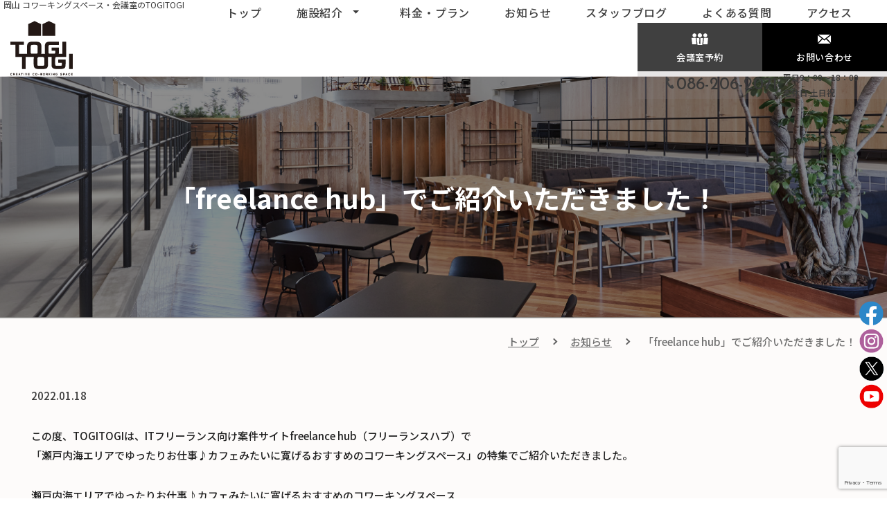

--- FILE ---
content_type: text/html; charset=UTF-8
request_url: https://togitogi.net/news/%E3%80%8Cfreelance-hub%E3%80%8D%E3%81%A7%E3%81%94%E7%B4%B9%E4%BB%8B%E3%81%84%E3%81%9F%E3%81%A0%E3%81%8D%E3%81%BE%E3%81%97%E3%81%9F%EF%BC%81/
body_size: 11133
content:
<!DOCTYPE html>
<html lang="ja">
<head>
<meta http-equiv="X-UA-Compatible" content="IE=edge">
<meta charset="utf-8">
<meta name="viewport" content="width=device-width, initial-scale=1">
<meta name="format-detection" content="telephone=no">
<meta name="thumbnail" content="https://togitogi.net/wp-content/themes/togitogi/assets/img/top/img_mv_slide01.jpg" />
<meta name="theme-color" content="#004D99">
<meta property="og:locale" content="ja_JP">
<meta property="og:site_name" content="「freelance hub」でご紹介いただきました！ | 岡山 コワーキングスペースTOGITOGI【岡山・磨屋町】クリエイティブ コワーキングスペース TOGITOGI">
<meta property="og:image" content="https://www.togitogi.net/ogimage.png">
<meta property="og:type" content="website">
<meta property="og:title" content="TOGITOGI">
<meta property="og:url" content="">
<link rel="stylesheet" type="text/css" href="https://togitogi.net/wp-content/themes/togitogi/assets/css/common.css">

<link rel="stylesheet" href="https://togitogi.net/wp-content/themes/togitogi/assets/css/page/top/style.css">
<script src="https://togitogi.net/wp-content/themes/togitogi/assets/js/async.js" async></script>
<script src="https://togitogi.net/wp-content/themes/togitogi/assets/js/defer.js" defer></script>
<title>「freelance hub」でご紹介いただきました！ | 岡山 コワーキングスペースTOGITOGI</title>

		<!-- All in One SEO 4.9.2 - aioseo.com -->
	<meta name="robots" content="max-image-preview:large" />
	<link rel="canonical" href="https://togitogi.net/news/%e3%80%8cfreelance-hub%e3%80%8d%e3%81%a7%e3%81%94%e7%b4%b9%e4%bb%8b%e3%81%84%e3%81%9f%e3%81%a0%e3%81%8d%e3%81%be%e3%81%97%e3%81%9f%ef%bc%81/" />
	<meta name="generator" content="All in One SEO (AIOSEO) 4.9.2" />
		<meta property="og:locale" content="ja_JP" />
		<meta property="og:site_name" content="【岡山・磨屋町】クリエイティブ コワーキングスペース TOGITOGI" />
		<meta property="og:type" content="article" />
		<meta property="og:title" content="「freelance hub」でご紹介いただきました！ | 岡山 コワーキングスペースTOGITOGI" />
		<meta property="og:url" content="https://togitogi.net/news/%e3%80%8cfreelance-hub%e3%80%8d%e3%81%a7%e3%81%94%e7%b4%b9%e4%bb%8b%e3%81%84%e3%81%9f%e3%81%a0%e3%81%8d%e3%81%be%e3%81%97%e3%81%9f%ef%bc%81/" />
		<meta property="article:published_time" content="2022-01-18T08:20:46+00:00" />
		<meta property="article:modified_time" content="2022-01-18T08:20:46+00:00" />
		<meta name="twitter:card" content="summary" />
		<meta name="twitter:title" content="「freelance hub」でご紹介いただきました！ | 岡山 コワーキングスペースTOGITOGI" />
		<script type="application/ld+json" class="aioseo-schema">
			{"@context":"https:\/\/schema.org","@graph":[{"@type":"BreadcrumbList","@id":"https:\/\/togitogi.net\/news\/%e3%80%8cfreelance-hub%e3%80%8d%e3%81%a7%e3%81%94%e7%b4%b9%e4%bb%8b%e3%81%84%e3%81%9f%e3%81%a0%e3%81%8d%e3%81%be%e3%81%97%e3%81%9f%ef%bc%81\/#breadcrumblist","itemListElement":[{"@type":"ListItem","@id":"https:\/\/togitogi.net#listItem","position":1,"name":"Home","item":"https:\/\/togitogi.net","nextItem":{"@type":"ListItem","@id":"https:\/\/togitogi.net\/news\/#listItem","name":"\u304a\u77e5\u3089\u305b"}},{"@type":"ListItem","@id":"https:\/\/togitogi.net\/news\/#listItem","position":2,"name":"\u304a\u77e5\u3089\u305b","item":"https:\/\/togitogi.net\/news\/","nextItem":{"@type":"ListItem","@id":"https:\/\/togitogi.net\/news\/%e3%80%8cfreelance-hub%e3%80%8d%e3%81%a7%e3%81%94%e7%b4%b9%e4%bb%8b%e3%81%84%e3%81%9f%e3%81%a0%e3%81%8d%e3%81%be%e3%81%97%e3%81%9f%ef%bc%81\/#listItem","name":"\u300cfreelance hub\u300d\u3067\u3054\u7d39\u4ecb\u3044\u305f\u3060\u304d\u307e\u3057\u305f\uff01"},"previousItem":{"@type":"ListItem","@id":"https:\/\/togitogi.net#listItem","name":"Home"}},{"@type":"ListItem","@id":"https:\/\/togitogi.net\/news\/%e3%80%8cfreelance-hub%e3%80%8d%e3%81%a7%e3%81%94%e7%b4%b9%e4%bb%8b%e3%81%84%e3%81%9f%e3%81%a0%e3%81%8d%e3%81%be%e3%81%97%e3%81%9f%ef%bc%81\/#listItem","position":3,"name":"\u300cfreelance hub\u300d\u3067\u3054\u7d39\u4ecb\u3044\u305f\u3060\u304d\u307e\u3057\u305f\uff01","previousItem":{"@type":"ListItem","@id":"https:\/\/togitogi.net\/news\/#listItem","name":"\u304a\u77e5\u3089\u305b"}}]},{"@type":"Organization","@id":"https:\/\/togitogi.net\/#organization","name":"\u3010\u5ca1\u5c71\u30fb\u78e8\u5c4b\u753a\u3011\u30af\u30ea\u30a8\u30a4\u30c6\u30a3\u30d6 \u30b3\u30ef\u30fc\u30ad\u30f3\u30b0\u30b9\u30da\u30fc\u30b9 TOGITOGI","description":"TOGITOGI\u306f\u30b3\u30ef\u30fc\u30ad\u30f3\u30b0\u30b9\u30da\u30fc\u30b9\u30fb\u30b7\u30a7\u30a2\u30aa\u30d5\u30a3\u30b9\u30fb\u8cb8\u4f1a\u8b70\u5ba4\u30fb\u30bb\u30df\u30ca\u30fc\u30eb\u30fc\u30e0\u304c\u63c3\u3063\u305f\u30ef\u30fc\u30af\u30b9\u30da\u30fc\u30b9\u3067\u3059\u3002\u5ca1\u5c71\u99c5\u304b\u3089\u5f92\u6b6910\u5206\u306e\u597d\u7acb\u5730","url":"https:\/\/togitogi.net\/"},{"@type":"WebPage","@id":"https:\/\/togitogi.net\/news\/%e3%80%8cfreelance-hub%e3%80%8d%e3%81%a7%e3%81%94%e7%b4%b9%e4%bb%8b%e3%81%84%e3%81%9f%e3%81%a0%e3%81%8d%e3%81%be%e3%81%97%e3%81%9f%ef%bc%81\/#webpage","url":"https:\/\/togitogi.net\/news\/%e3%80%8cfreelance-hub%e3%80%8d%e3%81%a7%e3%81%94%e7%b4%b9%e4%bb%8b%e3%81%84%e3%81%9f%e3%81%a0%e3%81%8d%e3%81%be%e3%81%97%e3%81%9f%ef%bc%81\/","name":"\u300cfreelance hub\u300d\u3067\u3054\u7d39\u4ecb\u3044\u305f\u3060\u304d\u307e\u3057\u305f\uff01 | \u5ca1\u5c71 \u30b3\u30ef\u30fc\u30ad\u30f3\u30b0\u30b9\u30da\u30fc\u30b9TOGITOGI","inLanguage":"ja","isPartOf":{"@id":"https:\/\/togitogi.net\/#website"},"breadcrumb":{"@id":"https:\/\/togitogi.net\/news\/%e3%80%8cfreelance-hub%e3%80%8d%e3%81%a7%e3%81%94%e7%b4%b9%e4%bb%8b%e3%81%84%e3%81%9f%e3%81%a0%e3%81%8d%e3%81%be%e3%81%97%e3%81%9f%ef%bc%81\/#breadcrumblist"},"datePublished":"2022-01-18T17:20:46+09:00","dateModified":"2022-01-18T17:20:46+09:00"},{"@type":"WebSite","@id":"https:\/\/togitogi.net\/#website","url":"https:\/\/togitogi.net\/","name":"\u3010\u5ca1\u5c71\u30fb\u78e8\u5c4b\u753a\u3011\u30af\u30ea\u30a8\u30a4\u30c6\u30a3\u30d6 \u30b3\u30ef\u30fc\u30ad\u30f3\u30b0\u30b9\u30da\u30fc\u30b9 TOGITOGI","description":"TOGITOGI\u306f\u30b3\u30ef\u30fc\u30ad\u30f3\u30b0\u30b9\u30da\u30fc\u30b9\u30fb\u30b7\u30a7\u30a2\u30aa\u30d5\u30a3\u30b9\u30fb\u8cb8\u4f1a\u8b70\u5ba4\u30fb\u30bb\u30df\u30ca\u30fc\u30eb\u30fc\u30e0\u304c\u63c3\u3063\u305f\u30ef\u30fc\u30af\u30b9\u30da\u30fc\u30b9\u3067\u3059\u3002\u5ca1\u5c71\u99c5\u304b\u3089\u5f92\u6b6910\u5206\u306e\u597d\u7acb\u5730","inLanguage":"ja","publisher":{"@id":"https:\/\/togitogi.net\/#organization"}}]}
		</script>
		<!-- All in One SEO -->


<!-- Google Tag Manager for WordPress by gtm4wp.com -->
<script data-cfasync="false" data-pagespeed-no-defer>
	var gtm4wp_datalayer_name = "dataLayer";
	var dataLayer = dataLayer || [];
</script>
<!-- End Google Tag Manager for WordPress by gtm4wp.com --><link rel="alternate" type="application/rss+xml" title="【岡山・磨屋町】クリエイティブ コワーキングスペース TOGITOGI &raquo; フィード" href="https://togitogi.net/feed/" />
<link rel="alternate" type="application/rss+xml" title="【岡山・磨屋町】クリエイティブ コワーキングスペース TOGITOGI &raquo; コメントフィード" href="https://togitogi.net/comments/feed/" />
<link rel="alternate" title="oEmbed (JSON)" type="application/json+oembed" href="https://togitogi.net/wp-json/oembed/1.0/embed?url=https%3A%2F%2Ftogitogi.net%2Fnews%2F%25e3%2580%258cfreelance-hub%25e3%2580%258d%25e3%2581%25a7%25e3%2581%2594%25e7%25b4%25b9%25e4%25bb%258b%25e3%2581%2584%25e3%2581%259f%25e3%2581%25a0%25e3%2581%258d%25e3%2581%25be%25e3%2581%2597%25e3%2581%259f%25ef%25bc%2581%2F" />
<link rel="alternate" title="oEmbed (XML)" type="text/xml+oembed" href="https://togitogi.net/wp-json/oembed/1.0/embed?url=https%3A%2F%2Ftogitogi.net%2Fnews%2F%25e3%2580%258cfreelance-hub%25e3%2580%258d%25e3%2581%25a7%25e3%2581%2594%25e7%25b4%25b9%25e4%25bb%258b%25e3%2581%2584%25e3%2581%259f%25e3%2581%25a0%25e3%2581%258d%25e3%2581%25be%25e3%2581%2597%25e3%2581%259f%25ef%25bc%2581%2F&#038;format=xml" />
	<style type="text/css">
	.wp-pagenavi{margin-left:auto !important; margin-right:auto; !important}
	</style>
  <style id='wp-img-auto-sizes-contain-inline-css' type='text/css'>
img:is([sizes=auto i],[sizes^="auto," i]){contain-intrinsic-size:3000px 1500px}
/*# sourceURL=wp-img-auto-sizes-contain-inline-css */
</style>
<link rel='stylesheet' id='ai1ec_style-css' href='//togitogi.net/wp-content/plugins/all-in-one-event-calendar/public/themes-ai1ec/vortex/css/ai1ec_parsed_css.css?ver=3.0.0' type='text/css' media='all' />
<link rel='stylesheet' id='eo-leaflet.js-css' href='https://togitogi.net/wp-content/plugins/event-organiser/lib/leaflet/leaflet.min.css?ver=1.4.0' type='text/css' media='all' />
<style id='eo-leaflet.js-inline-css' type='text/css'>
.leaflet-popup-close-button{box-shadow:none!important;}
/*# sourceURL=eo-leaflet.js-inline-css */
</style>
<style id='wp-emoji-styles-inline-css' type='text/css'>

	img.wp-smiley, img.emoji {
		display: inline !important;
		border: none !important;
		box-shadow: none !important;
		height: 1em !important;
		width: 1em !important;
		margin: 0 0.07em !important;
		vertical-align: -0.1em !important;
		background: none !important;
		padding: 0 !important;
	}
/*# sourceURL=wp-emoji-styles-inline-css */
</style>
<link rel='stylesheet' id='wp-block-library-css' href='https://togitogi.net/wp-includes/css/dist/block-library/style.min.css?ver=6.9' type='text/css' media='all' />
<style id='global-styles-inline-css' type='text/css'>
:root{--wp--preset--aspect-ratio--square: 1;--wp--preset--aspect-ratio--4-3: 4/3;--wp--preset--aspect-ratio--3-4: 3/4;--wp--preset--aspect-ratio--3-2: 3/2;--wp--preset--aspect-ratio--2-3: 2/3;--wp--preset--aspect-ratio--16-9: 16/9;--wp--preset--aspect-ratio--9-16: 9/16;--wp--preset--color--black: #000000;--wp--preset--color--cyan-bluish-gray: #abb8c3;--wp--preset--color--white: #ffffff;--wp--preset--color--pale-pink: #f78da7;--wp--preset--color--vivid-red: #cf2e2e;--wp--preset--color--luminous-vivid-orange: #ff6900;--wp--preset--color--luminous-vivid-amber: #fcb900;--wp--preset--color--light-green-cyan: #7bdcb5;--wp--preset--color--vivid-green-cyan: #00d084;--wp--preset--color--pale-cyan-blue: #8ed1fc;--wp--preset--color--vivid-cyan-blue: #0693e3;--wp--preset--color--vivid-purple: #9b51e0;--wp--preset--gradient--vivid-cyan-blue-to-vivid-purple: linear-gradient(135deg,rgb(6,147,227) 0%,rgb(155,81,224) 100%);--wp--preset--gradient--light-green-cyan-to-vivid-green-cyan: linear-gradient(135deg,rgb(122,220,180) 0%,rgb(0,208,130) 100%);--wp--preset--gradient--luminous-vivid-amber-to-luminous-vivid-orange: linear-gradient(135deg,rgb(252,185,0) 0%,rgb(255,105,0) 100%);--wp--preset--gradient--luminous-vivid-orange-to-vivid-red: linear-gradient(135deg,rgb(255,105,0) 0%,rgb(207,46,46) 100%);--wp--preset--gradient--very-light-gray-to-cyan-bluish-gray: linear-gradient(135deg,rgb(238,238,238) 0%,rgb(169,184,195) 100%);--wp--preset--gradient--cool-to-warm-spectrum: linear-gradient(135deg,rgb(74,234,220) 0%,rgb(151,120,209) 20%,rgb(207,42,186) 40%,rgb(238,44,130) 60%,rgb(251,105,98) 80%,rgb(254,248,76) 100%);--wp--preset--gradient--blush-light-purple: linear-gradient(135deg,rgb(255,206,236) 0%,rgb(152,150,240) 100%);--wp--preset--gradient--blush-bordeaux: linear-gradient(135deg,rgb(254,205,165) 0%,rgb(254,45,45) 50%,rgb(107,0,62) 100%);--wp--preset--gradient--luminous-dusk: linear-gradient(135deg,rgb(255,203,112) 0%,rgb(199,81,192) 50%,rgb(65,88,208) 100%);--wp--preset--gradient--pale-ocean: linear-gradient(135deg,rgb(255,245,203) 0%,rgb(182,227,212) 50%,rgb(51,167,181) 100%);--wp--preset--gradient--electric-grass: linear-gradient(135deg,rgb(202,248,128) 0%,rgb(113,206,126) 100%);--wp--preset--gradient--midnight: linear-gradient(135deg,rgb(2,3,129) 0%,rgb(40,116,252) 100%);--wp--preset--font-size--small: 13px;--wp--preset--font-size--medium: 20px;--wp--preset--font-size--large: 36px;--wp--preset--font-size--x-large: 42px;--wp--preset--spacing--20: 0.44rem;--wp--preset--spacing--30: 0.67rem;--wp--preset--spacing--40: 1rem;--wp--preset--spacing--50: 1.5rem;--wp--preset--spacing--60: 2.25rem;--wp--preset--spacing--70: 3.38rem;--wp--preset--spacing--80: 5.06rem;--wp--preset--shadow--natural: 6px 6px 9px rgba(0, 0, 0, 0.2);--wp--preset--shadow--deep: 12px 12px 50px rgba(0, 0, 0, 0.4);--wp--preset--shadow--sharp: 6px 6px 0px rgba(0, 0, 0, 0.2);--wp--preset--shadow--outlined: 6px 6px 0px -3px rgb(255, 255, 255), 6px 6px rgb(0, 0, 0);--wp--preset--shadow--crisp: 6px 6px 0px rgb(0, 0, 0);}:where(.is-layout-flex){gap: 0.5em;}:where(.is-layout-grid){gap: 0.5em;}body .is-layout-flex{display: flex;}.is-layout-flex{flex-wrap: wrap;align-items: center;}.is-layout-flex > :is(*, div){margin: 0;}body .is-layout-grid{display: grid;}.is-layout-grid > :is(*, div){margin: 0;}:where(.wp-block-columns.is-layout-flex){gap: 2em;}:where(.wp-block-columns.is-layout-grid){gap: 2em;}:where(.wp-block-post-template.is-layout-flex){gap: 1.25em;}:where(.wp-block-post-template.is-layout-grid){gap: 1.25em;}.has-black-color{color: var(--wp--preset--color--black) !important;}.has-cyan-bluish-gray-color{color: var(--wp--preset--color--cyan-bluish-gray) !important;}.has-white-color{color: var(--wp--preset--color--white) !important;}.has-pale-pink-color{color: var(--wp--preset--color--pale-pink) !important;}.has-vivid-red-color{color: var(--wp--preset--color--vivid-red) !important;}.has-luminous-vivid-orange-color{color: var(--wp--preset--color--luminous-vivid-orange) !important;}.has-luminous-vivid-amber-color{color: var(--wp--preset--color--luminous-vivid-amber) !important;}.has-light-green-cyan-color{color: var(--wp--preset--color--light-green-cyan) !important;}.has-vivid-green-cyan-color{color: var(--wp--preset--color--vivid-green-cyan) !important;}.has-pale-cyan-blue-color{color: var(--wp--preset--color--pale-cyan-blue) !important;}.has-vivid-cyan-blue-color{color: var(--wp--preset--color--vivid-cyan-blue) !important;}.has-vivid-purple-color{color: var(--wp--preset--color--vivid-purple) !important;}.has-black-background-color{background-color: var(--wp--preset--color--black) !important;}.has-cyan-bluish-gray-background-color{background-color: var(--wp--preset--color--cyan-bluish-gray) !important;}.has-white-background-color{background-color: var(--wp--preset--color--white) !important;}.has-pale-pink-background-color{background-color: var(--wp--preset--color--pale-pink) !important;}.has-vivid-red-background-color{background-color: var(--wp--preset--color--vivid-red) !important;}.has-luminous-vivid-orange-background-color{background-color: var(--wp--preset--color--luminous-vivid-orange) !important;}.has-luminous-vivid-amber-background-color{background-color: var(--wp--preset--color--luminous-vivid-amber) !important;}.has-light-green-cyan-background-color{background-color: var(--wp--preset--color--light-green-cyan) !important;}.has-vivid-green-cyan-background-color{background-color: var(--wp--preset--color--vivid-green-cyan) !important;}.has-pale-cyan-blue-background-color{background-color: var(--wp--preset--color--pale-cyan-blue) !important;}.has-vivid-cyan-blue-background-color{background-color: var(--wp--preset--color--vivid-cyan-blue) !important;}.has-vivid-purple-background-color{background-color: var(--wp--preset--color--vivid-purple) !important;}.has-black-border-color{border-color: var(--wp--preset--color--black) !important;}.has-cyan-bluish-gray-border-color{border-color: var(--wp--preset--color--cyan-bluish-gray) !important;}.has-white-border-color{border-color: var(--wp--preset--color--white) !important;}.has-pale-pink-border-color{border-color: var(--wp--preset--color--pale-pink) !important;}.has-vivid-red-border-color{border-color: var(--wp--preset--color--vivid-red) !important;}.has-luminous-vivid-orange-border-color{border-color: var(--wp--preset--color--luminous-vivid-orange) !important;}.has-luminous-vivid-amber-border-color{border-color: var(--wp--preset--color--luminous-vivid-amber) !important;}.has-light-green-cyan-border-color{border-color: var(--wp--preset--color--light-green-cyan) !important;}.has-vivid-green-cyan-border-color{border-color: var(--wp--preset--color--vivid-green-cyan) !important;}.has-pale-cyan-blue-border-color{border-color: var(--wp--preset--color--pale-cyan-blue) !important;}.has-vivid-cyan-blue-border-color{border-color: var(--wp--preset--color--vivid-cyan-blue) !important;}.has-vivid-purple-border-color{border-color: var(--wp--preset--color--vivid-purple) !important;}.has-vivid-cyan-blue-to-vivid-purple-gradient-background{background: var(--wp--preset--gradient--vivid-cyan-blue-to-vivid-purple) !important;}.has-light-green-cyan-to-vivid-green-cyan-gradient-background{background: var(--wp--preset--gradient--light-green-cyan-to-vivid-green-cyan) !important;}.has-luminous-vivid-amber-to-luminous-vivid-orange-gradient-background{background: var(--wp--preset--gradient--luminous-vivid-amber-to-luminous-vivid-orange) !important;}.has-luminous-vivid-orange-to-vivid-red-gradient-background{background: var(--wp--preset--gradient--luminous-vivid-orange-to-vivid-red) !important;}.has-very-light-gray-to-cyan-bluish-gray-gradient-background{background: var(--wp--preset--gradient--very-light-gray-to-cyan-bluish-gray) !important;}.has-cool-to-warm-spectrum-gradient-background{background: var(--wp--preset--gradient--cool-to-warm-spectrum) !important;}.has-blush-light-purple-gradient-background{background: var(--wp--preset--gradient--blush-light-purple) !important;}.has-blush-bordeaux-gradient-background{background: var(--wp--preset--gradient--blush-bordeaux) !important;}.has-luminous-dusk-gradient-background{background: var(--wp--preset--gradient--luminous-dusk) !important;}.has-pale-ocean-gradient-background{background: var(--wp--preset--gradient--pale-ocean) !important;}.has-electric-grass-gradient-background{background: var(--wp--preset--gradient--electric-grass) !important;}.has-midnight-gradient-background{background: var(--wp--preset--gradient--midnight) !important;}.has-small-font-size{font-size: var(--wp--preset--font-size--small) !important;}.has-medium-font-size{font-size: var(--wp--preset--font-size--medium) !important;}.has-large-font-size{font-size: var(--wp--preset--font-size--large) !important;}.has-x-large-font-size{font-size: var(--wp--preset--font-size--x-large) !important;}
/*# sourceURL=global-styles-inline-css */
</style>

<style id='classic-theme-styles-inline-css' type='text/css'>
/*! This file is auto-generated */
.wp-block-button__link{color:#fff;background-color:#32373c;border-radius:9999px;box-shadow:none;text-decoration:none;padding:calc(.667em + 2px) calc(1.333em + 2px);font-size:1.125em}.wp-block-file__button{background:#32373c;color:#fff;text-decoration:none}
/*# sourceURL=/wp-includes/css/classic-themes.min.css */
</style>
<link rel='stylesheet' id='contact-form-7-css' href='https://togitogi.net/wp-content/plugins/contact-form-7/includes/css/styles.css?ver=6.1.4' type='text/css' media='all' />
<link rel='stylesheet' id='cf7cf-style-css' href='https://togitogi.net/wp-content/plugins/cf7-conditional-fields/style.css?ver=2.6.7' type='text/css' media='all' />
<link rel='stylesheet' id='wp-pagenavi-style-css' href='https://togitogi.net/wp-content/plugins/wp-pagenavi-style/css/gray.css?ver=1.0' type='text/css' media='all' />
<!--n2css--><!--n2js--><script type="text/javascript" src="https://togitogi.net/wp-includes/js/jquery/jquery.min.js?ver=3.7.1" id="jquery-core-js"></script>
<script type="text/javascript" src="https://togitogi.net/wp-includes/js/jquery/jquery-migrate.min.js?ver=3.4.1" id="jquery-migrate-js"></script>
<link rel="https://api.w.org/" href="https://togitogi.net/wp-json/" /><link rel="alternate" title="JSON" type="application/json" href="https://togitogi.net/wp-json/wp/v2/news/672" /><link rel="EditURI" type="application/rsd+xml" title="RSD" href="https://togitogi.net/xmlrpc.php?rsd" />
<meta name="generator" content="WordPress 6.9" />
<link rel='shortlink' href='https://togitogi.net/?p=672' />
	<style type="text/css">
	 .wp-pagenavi
	{
		font-size:12px !important;
	}
	</style>
	
<!-- Google Tag Manager for WordPress by gtm4wp.com -->
<!-- GTM Container placement set to footer -->
<script data-cfasync="false" data-pagespeed-no-defer type="text/javascript">
	var dataLayer_content = {"pagePostType":"news","pagePostType2":"single-news","pagePostAuthor":"togitogi_staff"};
	dataLayer.push( dataLayer_content );
</script>
<script data-cfasync="false" data-pagespeed-no-defer type="text/javascript">
(function(w,d,s,l,i){w[l]=w[l]||[];w[l].push({'gtm.start':
new Date().getTime(),event:'gtm.js'});var f=d.getElementsByTagName(s)[0],
j=d.createElement(s),dl=l!='dataLayer'?'&l='+l:'';j.async=true;j.src=
'//www.googletagmanager.com/gtm.js?id='+i+dl;f.parentNode.insertBefore(j,f);
})(window,document,'script','dataLayer','GTM-T5RMM8G');
</script>
<!-- End Google Tag Manager for WordPress by gtm4wp.com --><link rel="icon" href="https://togitogi.net/wp-content/uploads/2023/01/cropped-logo_main_black-32x32.png" sizes="32x32" />
<link rel="icon" href="https://togitogi.net/wp-content/uploads/2023/01/cropped-logo_main_black-192x192.png" sizes="192x192" />
<link rel="apple-touch-icon" href="https://togitogi.net/wp-content/uploads/2023/01/cropped-logo_main_black-180x180.png" />
<meta name="msapplication-TileImage" content="https://togitogi.net/wp-content/uploads/2023/01/cropped-logo_main_black-270x270.png" />
<script src="https://togitogi.net/wp-content/themes/togitogi/assets/js/script.js" defer></script>
<!-- Google Tag Manager -->
<script>(function(w,d,s,l,i){w[l]=w[l]||[];w[l].push({'gtm.start':
new Date().getTime(),event:'gtm.js'});var f=d.getElementsByTagName(s)[0],
j=d.createElement(s),dl=l!='dataLayer'?'&l='+l:'';j.async=true;j.src=
'https://www.googletagmanager.com/gtm.js?id='+i+dl;f.parentNode.insertBefore(j,f);
})(window,document,'script','dataLayer','GTM-MKMFC8K');</script>
<!-- End Google Tag Manager -->
<!-- Google tag (gtag.js) -->
<script async src="https://www.googletagmanager.com/gtag/js?id=G-V14QZPTWHC"></script>
<script>
  window.dataLayer = window.dataLayer || [];
  function gtag(){dataLayer.push(arguments);}
  gtag('js', new Date());

  gtag('config', 'G-V14QZPTWHC');
</script>	
</head>
<body id="page_top">
<!-- Google Tag Manager (noscript) -->
<noscript><iframe src="https://www.googletagmanager.com/ns.html?id=GTM-MKMFC8K"
height="0" width="0" style="display:none;visibility:hidden"></iframe></noscript>
<!-- End Google Tag Manager (noscript) -->
	<div id="fb-root"></div>
	<div id="wrapper">
		<header id="header" class="gHeader">
			<div class="gHeaderTop">
				<div class="gHeader__title">岡山 コワーキングスペース<br><span>・</span>会議室のTOGITOGI</div>
                <div class="gHeaderTop-logo">
                    <a class="gHeaderTop-logo__link" href="https://togitogi.net/"><img src="https://togitogi.net/wp-content/themes/togitogi/assets/img/common/logo_main_black.svg" alt="TOGITOGI"></a>
                </div>
				<div class="gHeaderTop-right">
					<button type="button" id="gNavToggle" class="gHeaderTop-toggle" aria-expanded="false" aria-controls="gNav" aria-label="MENU" data-navtoggle>
						<span class="gHeaderTop-toggle__bar"></span>
						<span class="gHeaderTop-toggle__bar"></span>
						<span class="gHeaderTop-toggle__bar"></span>
					</button>
					<nav id="gNav" class="gHeaderTop-nav01" aria-labelledby="gNavToggle">
						<div class="gHeaderTop-nav01__inner">
							<p class="gHeaderTop-nav01-logo"><img src="https://togitogi.net/wp-content/themes/togitogi/assets/img/common/logo_main_white.svg" alt="TOGITOGI"></p>
							<ul class="gHeaderTop-nav01-list">
								<li class="gHeaderTop-nav01-list__item"><a class="gHeaderTop-nav01-link" href="https://togitogi.net/"><span class="gHeaderTop-nav01-link__inner">トップ</span></a></li>
								<li class="gHeaderTop-nav01-list__item dropdown"><a class="gHeaderTop-nav01-link" href="https://togitogi.net/facility/"><span class="gHeaderTop-nav01-link__inner">施設紹介</span></a>
                                <button type="button" class="dropdown-toggle dropdown-toggle-split" role="button" id="dropdownMenu" data-toggle="dropdown" aria-expanded="false"></button>
                                <div class="dropdown-menu" aria-labelledby="dropdownMenu">
                                    <a class="dropdown-item" href="https://togitogi.net/coworking/">コワーキングスペース</a>
                                    <a class="dropdown-item" href="https://togitogi.net/rental_office/">レンタルオフィス</a>
                                    <a class="dropdown-item" href="https://togitogi.net/rental_conference_room/">貸会議室</a>
                                </div>
                                </li>
								<!-- <li class="gHeaderTop-nav01-list__item"><a class="gHeaderTop-nav01-link" href="https://togitogi.net/conference/"><span class="gHeaderTop-nav01-link__inner">貸会議室</span></a></li> -->
								<li class="gHeaderTop-nav01-list__item"><a class="gHeaderTop-nav01-link" href="https://togitogi.net/fee/"><span class="gHeaderTop-nav01-link__inner">料金・プラン</span></a></li>
								<li class="gHeaderTop-nav01-list__item"><a class="gHeaderTop-nav01-link" href="https://togitogi.net/news/"><span class="gHeaderTop-nav01-link__inner">お知らせ</span></a></li>
								<li class="gHeaderTop-nav01-list__item"><a class="gHeaderTop-nav01-link" href="https://togitogi.net/blog/"><span class="gHeaderTop-nav01-link__inner">スタッフブログ</span></a></li>
								<li class="gHeaderTop-nav01-list__item"><a class="gHeaderTop-nav01-link" href="https://togitogi.net/faq/"><span class="gHeaderTop-nav01-link__inner">よくある質問</span></a></li>
								<li class="gHeaderTop-nav01-list__item"><a class="gHeaderTop-nav01-link" href="https://togitogi.net/access/"><span class="gHeaderTop-nav01-link__inner">アクセス</span></a></li>
							</ul>
						</div>
					</nav>
					<nav class="gHeaderTop-nav02">
						<ul class="gHeaderTop-nav02-list">
							<!-- <li class="gHeaderTop-nav02-list__item">
								<a href="https://togitogi.net/first/" class="gHeaderTop-nav02-link">
									<span class="gHeaderTop-nav02-link__inner">
										<span class="gHeaderTop-nav02-link__icon"><img src="https://togitogi.net/wp-content/themes/togitogi/assets/img/common/icon_nav01.svg" alt=""></span>
										<span class="gHeaderTop-nav02-link__txt">初回体験予約</span>
									</span>
								</a>
							</li> -->
							<li class="gHeaderTop-nav02-list__item">
								<a href="https://togitogi.net/conferenceroom-reservation/" class="gHeaderTop-nav02-link -bg01">
									<span class="gHeaderTop-nav02-link__inner">
										<span class="gHeaderTop-nav02-link__icon"><img src="https://togitogi.net/wp-content/themes/togitogi/assets/img/common/icon_nav02.svg" alt=""></span>
										<span class="gHeaderTop-nav02-link__txt">会議室予約</span>
									</span>
								</a>
							</li>
							<li class="gHeaderTop-nav02-list__item">
								<a href="https://togitogi.net/inquiry/" class="gHeaderTop-nav02-link -bg02">
									<span class="gHeaderTop-nav02-link__inner">
										<span class="gHeaderTop-nav02-link__icon"><img src="https://togitogi.net/wp-content/themes/togitogi/assets/img/common/icon_nav03.svg" alt=""></span>
										<span class="gHeaderTop-nav02-link__txt">お問い合わせ</span>
									</span>
								</a>
							</li>
						</ul>
						<div class="gHeaderTop-nav02-tel">
							<p class="gHeaderTop-nav02-tel__inner">
								<span class="gHeaderTop-nav02-tel__num">086-206-2071</span>
								<span class="gHeaderTop-nav02-tel__caption"><!-- 受付時間<br> -->平日9：00～18：00<br>定休日:土日祝</span>
							</p>
						</div>
					</nav>
				</div>
			</div>
							<section>
					<div class="pTtl">
						<h1>
															「freelance hub」でご紹介いただきました！													</h1>
					</div>
					<div id="pankuzu">
						<div class="modContainer">
							<ul>
								<li><a href="https://togitogi.net">トップ</a></li><li><a href="https://togitogi.net/news/">お知らせ</a></li><li>「freelance hub」でご紹介いただきました！</li>							</ul>
						</div>
					</div>
				</section>
					</header>
	<!--header-->
<link href="https://togitogi.net/wp-content/themes/togitogi/assets/js/lightbox/css/lightbox.css" type="text/css" rel="stylesheet" media="all" />
<script src="https://togitogi.net/wp-content/themes/togitogi/assets/js/lightbox/js/lightbox.js" type="text/javascript"></script>
<main id="contents" class="gContents">
	<div class="modContainer">
		<div class="modContentsContainer">
			<div class="modContents">
								2022.01.18 
				<p><p>この度、TOGITOGIは、ITフリーランス向け案件サイトfreelance hub（フリーランスハブ）で<br />
「瀬戸内海エリアでゆったりお仕事♪カフェみたいに寛げるおすすめのコワーキングスペース」の特集でご紹介いただきました。</p>
<p>瀬戸内海エリアでゆったりお仕事♪カフェみたいに寛げるおすすめのコワーキングスペース<br />
<a href="https://freelance-hub.jp/column/detail/181/">https://freelance-hub.jp/column/detail/181/</a></p>
<p>フリーランスハブトップページ<br />
<a href="https://freelance-hub.jp/">https://freelance-hub.jp/</a></p>
<p>是非記事をご覧になってみてください。</p>
</p>
																<span class="aligncenter" style="width: 320px;"><a class="btn01" href="https://togitogi.net/news/">一覧へ戻る</a></span>
			</div>
		</div>
	</div>
</main>
<footer id="footer" class="gFooter">
	<button type="button" class="gPageTop" data-pagetop><span>GO TOP</span></button>
	<ul class="modListSns">
		<li class="snsicon1"><a href="https://www.facebook.com/togitogi2071/" target="_blank"><img src="https://togitogi.net/wp-content/themes/togitogi/assets/img/sns/icon1.png"></a></li>
		<li class="snsicon2"><a href="https://www.instagram.com/togitogi2071/" target="_blank"><img src="https://togitogi.net/wp-content/themes/togitogi/assets/img/sns/icon2.png"></a></li>
		<li class="snsicon3"><a href="https://twitter.com/TOGITOGI2071" target="_blank"><img src="https://togitogi.net/wp-content/themes/togitogi/assets/img/sns/icon3.png"></a></li>
		<li class="snsicon4"><a href="https://www.youtube.com/channel/UC7OwOwa7oi9_zikp2Ys_jvQ" target="_blank"><img src="https://togitogi.net/wp-content/themes/togitogi/assets/img/sns/icon4.png"></a></li>
	</ul>
	<div style="text-align: center; padding-top: 20px;">
		<a href="https://www.morinomachi-grace.jp/conference-room/" target="_blank"><img src="https://togitogi.net/wp-content/uploads/2021/07/morinomachi_banner_20210705.jpg"></a>
	</div>
	<div class="gFooter-info">
		<div class="gFooter-info-item01">
			<p class="gFooter-info-item01__txt">〒700-0826 岡山県岡山市北区磨屋町3-10 TOGITOGI 2F</p>
			<div class="gFooter-info-item01__btn">
				<a href="https://togitogi.net/access/" class="gFooter-info-item01-btn">
					<span class="gFooter-info-item01-btn__inner">アクセス</span>
				</a>
			</div>
		</div>
		<div class="gFooter-info-item02">
			<p class="gFooter-info-item02__logo">クリエイティブ コワーキングスペース TOGITOGI</p>
			<div class="gFooter-info-item02__txt">
				<p>営業時間 平日9：00～18：00<br>定休日:土日祝<br>※会員様は24時間利用可能<br>TEL 086-206-2071<br>（受付時間 平日9：00～18：00）</p>
				<!-- <p>MAIL <a href="m&#97;i&#108;t&#111;:t&#111;g&#105;&#116;og&#105;&#64;&#114;-&#114;&#101;&#115;&#46;&#106;&#112;">t&#111;g&#105;&#116;og&#105;&#64;&#114;-&#114;&#101;&#115;&#46;&#106;&#112;</a></p> -->
			</div>
		</div>
		<div class="gFooter-info-item03">
			<p class="gFooter-info-item03__txt">クリエイティブ コワーキングスペース TOGITOGI は両備グループの<a href="https://rrr.gr.jp/" target="_blank">両備ホールディングス株式会社　まちづくりカンパニー</a>が運営致します。</p>
			<div class="gFooter-info-item03__logo">
				<img decoding="async" src="https://togitogi.net/wp-content/themes/togitogi/assets/img/common/logo_main_white.svg" alt="TOGITOGI">
			</div>
		</div>
	</div>
	<!-- <div class="gFooter-copyright">
		<p>&copy; 2020 R Estate Service Co.,Ltd.</p>
	</div> -->
</footer>
<!-- /#footer -->

</div>
<!-- /#wrapper -->
<script type="speculationrules">
{"prefetch":[{"source":"document","where":{"and":[{"href_matches":"/*"},{"not":{"href_matches":["/wp-*.php","/wp-admin/*","/wp-content/uploads/*","/wp-content/*","/wp-content/plugins/*","/wp-content/themes/togitogi/*","/*\\?(.+)"]}},{"not":{"selector_matches":"a[rel~=\"nofollow\"]"}},{"not":{"selector_matches":".no-prefetch, .no-prefetch a"}}]},"eagerness":"conservative"}]}
</script>

<!-- GTM Container placement set to footer -->
<!-- Google Tag Manager (noscript) -->
				<noscript><iframe src="https://www.googletagmanager.com/ns.html?id=GTM-T5RMM8G" height="0" width="0" style="display:none;visibility:hidden" aria-hidden="true"></iframe></noscript>
<!-- End Google Tag Manager (noscript) --><script type="module"  src="https://togitogi.net/wp-content/plugins/all-in-one-seo-pack/dist/Lite/assets/table-of-contents.95d0dfce.js?ver=4.9.2" id="aioseo/js/src/vue/standalone/blocks/table-of-contents/frontend.js-js"></script>
<script type="text/javascript" src="https://togitogi.net/wp-includes/js/dist/hooks.min.js?ver=dd5603f07f9220ed27f1" id="wp-hooks-js"></script>
<script type="text/javascript" src="https://togitogi.net/wp-includes/js/dist/i18n.min.js?ver=c26c3dc7bed366793375" id="wp-i18n-js"></script>
<script type="text/javascript" id="wp-i18n-js-after">
/* <![CDATA[ */
wp.i18n.setLocaleData( { 'text direction\u0004ltr': [ 'ltr' ] } );
//# sourceURL=wp-i18n-js-after
/* ]]> */
</script>
<script type="text/javascript" src="https://togitogi.net/wp-content/plugins/contact-form-7/includes/swv/js/index.js?ver=6.1.4" id="swv-js"></script>
<script type="text/javascript" id="contact-form-7-js-translations">
/* <![CDATA[ */
( function( domain, translations ) {
	var localeData = translations.locale_data[ domain ] || translations.locale_data.messages;
	localeData[""].domain = domain;
	wp.i18n.setLocaleData( localeData, domain );
} )( "contact-form-7", {"translation-revision-date":"2025-11-30 08:12:23+0000","generator":"GlotPress\/4.0.3","domain":"messages","locale_data":{"messages":{"":{"domain":"messages","plural-forms":"nplurals=1; plural=0;","lang":"ja_JP"},"This contact form is placed in the wrong place.":["\u3053\u306e\u30b3\u30f3\u30bf\u30af\u30c8\u30d5\u30a9\u30fc\u30e0\u306f\u9593\u9055\u3063\u305f\u4f4d\u7f6e\u306b\u7f6e\u304b\u308c\u3066\u3044\u307e\u3059\u3002"],"Error:":["\u30a8\u30e9\u30fc:"]}},"comment":{"reference":"includes\/js\/index.js"}} );
//# sourceURL=contact-form-7-js-translations
/* ]]> */
</script>
<script type="text/javascript" id="contact-form-7-js-before">
/* <![CDATA[ */
var wpcf7 = {
    "api": {
        "root": "https:\/\/togitogi.net\/wp-json\/",
        "namespace": "contact-form-7\/v1"
    }
};
//# sourceURL=contact-form-7-js-before
/* ]]> */
</script>
<script type="text/javascript" src="https://togitogi.net/wp-content/plugins/contact-form-7/includes/js/index.js?ver=6.1.4" id="contact-form-7-js"></script>
<script type="text/javascript" src="https://togitogi.net/wp-content/plugins/duracelltomi-google-tag-manager/dist/js/gtm4wp-form-move-tracker.js?ver=1.22.3" id="gtm4wp-form-move-tracker-js"></script>
<script type="text/javascript" id="wpcf7cf-scripts-js-extra">
/* <![CDATA[ */
var wpcf7cf_global_settings = {"ajaxurl":"https://togitogi.net/wp-admin/admin-ajax.php"};
//# sourceURL=wpcf7cf-scripts-js-extra
/* ]]> */
</script>
<script type="text/javascript" src="https://togitogi.net/wp-content/plugins/cf7-conditional-fields/js/scripts.js?ver=2.6.7" id="wpcf7cf-scripts-js"></script>
<script type="text/javascript" src="https://www.google.com/recaptcha/api.js?render=6Ld_Sn0qAAAAABxZ3th7Ex5z3WPR7qHsHnnjYgSr&amp;ver=3.0" id="google-recaptcha-js"></script>
<script type="text/javascript" src="https://togitogi.net/wp-includes/js/dist/vendor/wp-polyfill.min.js?ver=3.15.0" id="wp-polyfill-js"></script>
<script type="text/javascript" id="wpcf7-recaptcha-js-before">
/* <![CDATA[ */
var wpcf7_recaptcha = {
    "sitekey": "6Ld_Sn0qAAAAABxZ3th7Ex5z3WPR7qHsHnnjYgSr",
    "actions": {
        "homepage": "homepage",
        "contactform": "contactform"
    }
};
//# sourceURL=wpcf7-recaptcha-js-before
/* ]]> */
</script>
<script type="text/javascript" src="https://togitogi.net/wp-content/plugins/contact-form-7/modules/recaptcha/index.js?ver=6.1.4" id="wpcf7-recaptcha-js"></script>
<script id="wp-emoji-settings" type="application/json">
{"baseUrl":"https://s.w.org/images/core/emoji/17.0.2/72x72/","ext":".png","svgUrl":"https://s.w.org/images/core/emoji/17.0.2/svg/","svgExt":".svg","source":{"concatemoji":"https://togitogi.net/wp-includes/js/wp-emoji-release.min.js?ver=6.9"}}
</script>
<script type="module">
/* <![CDATA[ */
/*! This file is auto-generated */
const a=JSON.parse(document.getElementById("wp-emoji-settings").textContent),o=(window._wpemojiSettings=a,"wpEmojiSettingsSupports"),s=["flag","emoji"];function i(e){try{var t={supportTests:e,timestamp:(new Date).valueOf()};sessionStorage.setItem(o,JSON.stringify(t))}catch(e){}}function c(e,t,n){e.clearRect(0,0,e.canvas.width,e.canvas.height),e.fillText(t,0,0);t=new Uint32Array(e.getImageData(0,0,e.canvas.width,e.canvas.height).data);e.clearRect(0,0,e.canvas.width,e.canvas.height),e.fillText(n,0,0);const a=new Uint32Array(e.getImageData(0,0,e.canvas.width,e.canvas.height).data);return t.every((e,t)=>e===a[t])}function p(e,t){e.clearRect(0,0,e.canvas.width,e.canvas.height),e.fillText(t,0,0);var n=e.getImageData(16,16,1,1);for(let e=0;e<n.data.length;e++)if(0!==n.data[e])return!1;return!0}function u(e,t,n,a){switch(t){case"flag":return n(e,"\ud83c\udff3\ufe0f\u200d\u26a7\ufe0f","\ud83c\udff3\ufe0f\u200b\u26a7\ufe0f")?!1:!n(e,"\ud83c\udde8\ud83c\uddf6","\ud83c\udde8\u200b\ud83c\uddf6")&&!n(e,"\ud83c\udff4\udb40\udc67\udb40\udc62\udb40\udc65\udb40\udc6e\udb40\udc67\udb40\udc7f","\ud83c\udff4\u200b\udb40\udc67\u200b\udb40\udc62\u200b\udb40\udc65\u200b\udb40\udc6e\u200b\udb40\udc67\u200b\udb40\udc7f");case"emoji":return!a(e,"\ud83e\u1fac8")}return!1}function f(e,t,n,a){let r;const o=(r="undefined"!=typeof WorkerGlobalScope&&self instanceof WorkerGlobalScope?new OffscreenCanvas(300,150):document.createElement("canvas")).getContext("2d",{willReadFrequently:!0}),s=(o.textBaseline="top",o.font="600 32px Arial",{});return e.forEach(e=>{s[e]=t(o,e,n,a)}),s}function r(e){var t=document.createElement("script");t.src=e,t.defer=!0,document.head.appendChild(t)}a.supports={everything:!0,everythingExceptFlag:!0},new Promise(t=>{let n=function(){try{var e=JSON.parse(sessionStorage.getItem(o));if("object"==typeof e&&"number"==typeof e.timestamp&&(new Date).valueOf()<e.timestamp+604800&&"object"==typeof e.supportTests)return e.supportTests}catch(e){}return null}();if(!n){if("undefined"!=typeof Worker&&"undefined"!=typeof OffscreenCanvas&&"undefined"!=typeof URL&&URL.createObjectURL&&"undefined"!=typeof Blob)try{var e="postMessage("+f.toString()+"("+[JSON.stringify(s),u.toString(),c.toString(),p.toString()].join(",")+"));",a=new Blob([e],{type:"text/javascript"});const r=new Worker(URL.createObjectURL(a),{name:"wpTestEmojiSupports"});return void(r.onmessage=e=>{i(n=e.data),r.terminate(),t(n)})}catch(e){}i(n=f(s,u,c,p))}t(n)}).then(e=>{for(const n in e)a.supports[n]=e[n],a.supports.everything=a.supports.everything&&a.supports[n],"flag"!==n&&(a.supports.everythingExceptFlag=a.supports.everythingExceptFlag&&a.supports[n]);var t;a.supports.everythingExceptFlag=a.supports.everythingExceptFlag&&!a.supports.flag,a.supports.everything||((t=a.source||{}).concatemoji?r(t.concatemoji):t.wpemoji&&t.twemoji&&(r(t.twemoji),r(t.wpemoji)))});
//# sourceURL=https://togitogi.net/wp-includes/js/wp-emoji-loader.min.js
/* ]]> */
</script>
<script type="text/javascript">
</script>
<script>
document.addEventListener('DOMContentLoaded', function() {
  var group = document.querySelector('[data-id="group-pay"]');
  var radios = document.querySelectorAll('input[name="payment"]');
  function toggleInvoiceFields() {
    var checked = document.querySelector('input[name="payment"]:checked');
    if ( checked && checked.value === '請求書払い' ) {
      group.classList.add('active');
    } else {
      group.classList.remove('active');
    }
  }
  radios.forEach(function(radio) {
    radio.addEventListener('change', toggleInvoiceFields);
  });
  toggleInvoiceFields();
});
</script>
</body>
</html>


--- FILE ---
content_type: text/html; charset=utf-8
request_url: https://www.google.com/recaptcha/api2/anchor?ar=1&k=6Ld_Sn0qAAAAABxZ3th7Ex5z3WPR7qHsHnnjYgSr&co=aHR0cHM6Ly90b2dpdG9naS5uZXQ6NDQz&hl=en&v=PoyoqOPhxBO7pBk68S4YbpHZ&size=invisible&anchor-ms=20000&execute-ms=30000&cb=b4bbyffcu3hh
body_size: 48924
content:
<!DOCTYPE HTML><html dir="ltr" lang="en"><head><meta http-equiv="Content-Type" content="text/html; charset=UTF-8">
<meta http-equiv="X-UA-Compatible" content="IE=edge">
<title>reCAPTCHA</title>
<style type="text/css">
/* cyrillic-ext */
@font-face {
  font-family: 'Roboto';
  font-style: normal;
  font-weight: 400;
  font-stretch: 100%;
  src: url(//fonts.gstatic.com/s/roboto/v48/KFO7CnqEu92Fr1ME7kSn66aGLdTylUAMa3GUBHMdazTgWw.woff2) format('woff2');
  unicode-range: U+0460-052F, U+1C80-1C8A, U+20B4, U+2DE0-2DFF, U+A640-A69F, U+FE2E-FE2F;
}
/* cyrillic */
@font-face {
  font-family: 'Roboto';
  font-style: normal;
  font-weight: 400;
  font-stretch: 100%;
  src: url(//fonts.gstatic.com/s/roboto/v48/KFO7CnqEu92Fr1ME7kSn66aGLdTylUAMa3iUBHMdazTgWw.woff2) format('woff2');
  unicode-range: U+0301, U+0400-045F, U+0490-0491, U+04B0-04B1, U+2116;
}
/* greek-ext */
@font-face {
  font-family: 'Roboto';
  font-style: normal;
  font-weight: 400;
  font-stretch: 100%;
  src: url(//fonts.gstatic.com/s/roboto/v48/KFO7CnqEu92Fr1ME7kSn66aGLdTylUAMa3CUBHMdazTgWw.woff2) format('woff2');
  unicode-range: U+1F00-1FFF;
}
/* greek */
@font-face {
  font-family: 'Roboto';
  font-style: normal;
  font-weight: 400;
  font-stretch: 100%;
  src: url(//fonts.gstatic.com/s/roboto/v48/KFO7CnqEu92Fr1ME7kSn66aGLdTylUAMa3-UBHMdazTgWw.woff2) format('woff2');
  unicode-range: U+0370-0377, U+037A-037F, U+0384-038A, U+038C, U+038E-03A1, U+03A3-03FF;
}
/* math */
@font-face {
  font-family: 'Roboto';
  font-style: normal;
  font-weight: 400;
  font-stretch: 100%;
  src: url(//fonts.gstatic.com/s/roboto/v48/KFO7CnqEu92Fr1ME7kSn66aGLdTylUAMawCUBHMdazTgWw.woff2) format('woff2');
  unicode-range: U+0302-0303, U+0305, U+0307-0308, U+0310, U+0312, U+0315, U+031A, U+0326-0327, U+032C, U+032F-0330, U+0332-0333, U+0338, U+033A, U+0346, U+034D, U+0391-03A1, U+03A3-03A9, U+03B1-03C9, U+03D1, U+03D5-03D6, U+03F0-03F1, U+03F4-03F5, U+2016-2017, U+2034-2038, U+203C, U+2040, U+2043, U+2047, U+2050, U+2057, U+205F, U+2070-2071, U+2074-208E, U+2090-209C, U+20D0-20DC, U+20E1, U+20E5-20EF, U+2100-2112, U+2114-2115, U+2117-2121, U+2123-214F, U+2190, U+2192, U+2194-21AE, U+21B0-21E5, U+21F1-21F2, U+21F4-2211, U+2213-2214, U+2216-22FF, U+2308-230B, U+2310, U+2319, U+231C-2321, U+2336-237A, U+237C, U+2395, U+239B-23B7, U+23D0, U+23DC-23E1, U+2474-2475, U+25AF, U+25B3, U+25B7, U+25BD, U+25C1, U+25CA, U+25CC, U+25FB, U+266D-266F, U+27C0-27FF, U+2900-2AFF, U+2B0E-2B11, U+2B30-2B4C, U+2BFE, U+3030, U+FF5B, U+FF5D, U+1D400-1D7FF, U+1EE00-1EEFF;
}
/* symbols */
@font-face {
  font-family: 'Roboto';
  font-style: normal;
  font-weight: 400;
  font-stretch: 100%;
  src: url(//fonts.gstatic.com/s/roboto/v48/KFO7CnqEu92Fr1ME7kSn66aGLdTylUAMaxKUBHMdazTgWw.woff2) format('woff2');
  unicode-range: U+0001-000C, U+000E-001F, U+007F-009F, U+20DD-20E0, U+20E2-20E4, U+2150-218F, U+2190, U+2192, U+2194-2199, U+21AF, U+21E6-21F0, U+21F3, U+2218-2219, U+2299, U+22C4-22C6, U+2300-243F, U+2440-244A, U+2460-24FF, U+25A0-27BF, U+2800-28FF, U+2921-2922, U+2981, U+29BF, U+29EB, U+2B00-2BFF, U+4DC0-4DFF, U+FFF9-FFFB, U+10140-1018E, U+10190-1019C, U+101A0, U+101D0-101FD, U+102E0-102FB, U+10E60-10E7E, U+1D2C0-1D2D3, U+1D2E0-1D37F, U+1F000-1F0FF, U+1F100-1F1AD, U+1F1E6-1F1FF, U+1F30D-1F30F, U+1F315, U+1F31C, U+1F31E, U+1F320-1F32C, U+1F336, U+1F378, U+1F37D, U+1F382, U+1F393-1F39F, U+1F3A7-1F3A8, U+1F3AC-1F3AF, U+1F3C2, U+1F3C4-1F3C6, U+1F3CA-1F3CE, U+1F3D4-1F3E0, U+1F3ED, U+1F3F1-1F3F3, U+1F3F5-1F3F7, U+1F408, U+1F415, U+1F41F, U+1F426, U+1F43F, U+1F441-1F442, U+1F444, U+1F446-1F449, U+1F44C-1F44E, U+1F453, U+1F46A, U+1F47D, U+1F4A3, U+1F4B0, U+1F4B3, U+1F4B9, U+1F4BB, U+1F4BF, U+1F4C8-1F4CB, U+1F4D6, U+1F4DA, U+1F4DF, U+1F4E3-1F4E6, U+1F4EA-1F4ED, U+1F4F7, U+1F4F9-1F4FB, U+1F4FD-1F4FE, U+1F503, U+1F507-1F50B, U+1F50D, U+1F512-1F513, U+1F53E-1F54A, U+1F54F-1F5FA, U+1F610, U+1F650-1F67F, U+1F687, U+1F68D, U+1F691, U+1F694, U+1F698, U+1F6AD, U+1F6B2, U+1F6B9-1F6BA, U+1F6BC, U+1F6C6-1F6CF, U+1F6D3-1F6D7, U+1F6E0-1F6EA, U+1F6F0-1F6F3, U+1F6F7-1F6FC, U+1F700-1F7FF, U+1F800-1F80B, U+1F810-1F847, U+1F850-1F859, U+1F860-1F887, U+1F890-1F8AD, U+1F8B0-1F8BB, U+1F8C0-1F8C1, U+1F900-1F90B, U+1F93B, U+1F946, U+1F984, U+1F996, U+1F9E9, U+1FA00-1FA6F, U+1FA70-1FA7C, U+1FA80-1FA89, U+1FA8F-1FAC6, U+1FACE-1FADC, U+1FADF-1FAE9, U+1FAF0-1FAF8, U+1FB00-1FBFF;
}
/* vietnamese */
@font-face {
  font-family: 'Roboto';
  font-style: normal;
  font-weight: 400;
  font-stretch: 100%;
  src: url(//fonts.gstatic.com/s/roboto/v48/KFO7CnqEu92Fr1ME7kSn66aGLdTylUAMa3OUBHMdazTgWw.woff2) format('woff2');
  unicode-range: U+0102-0103, U+0110-0111, U+0128-0129, U+0168-0169, U+01A0-01A1, U+01AF-01B0, U+0300-0301, U+0303-0304, U+0308-0309, U+0323, U+0329, U+1EA0-1EF9, U+20AB;
}
/* latin-ext */
@font-face {
  font-family: 'Roboto';
  font-style: normal;
  font-weight: 400;
  font-stretch: 100%;
  src: url(//fonts.gstatic.com/s/roboto/v48/KFO7CnqEu92Fr1ME7kSn66aGLdTylUAMa3KUBHMdazTgWw.woff2) format('woff2');
  unicode-range: U+0100-02BA, U+02BD-02C5, U+02C7-02CC, U+02CE-02D7, U+02DD-02FF, U+0304, U+0308, U+0329, U+1D00-1DBF, U+1E00-1E9F, U+1EF2-1EFF, U+2020, U+20A0-20AB, U+20AD-20C0, U+2113, U+2C60-2C7F, U+A720-A7FF;
}
/* latin */
@font-face {
  font-family: 'Roboto';
  font-style: normal;
  font-weight: 400;
  font-stretch: 100%;
  src: url(//fonts.gstatic.com/s/roboto/v48/KFO7CnqEu92Fr1ME7kSn66aGLdTylUAMa3yUBHMdazQ.woff2) format('woff2');
  unicode-range: U+0000-00FF, U+0131, U+0152-0153, U+02BB-02BC, U+02C6, U+02DA, U+02DC, U+0304, U+0308, U+0329, U+2000-206F, U+20AC, U+2122, U+2191, U+2193, U+2212, U+2215, U+FEFF, U+FFFD;
}
/* cyrillic-ext */
@font-face {
  font-family: 'Roboto';
  font-style: normal;
  font-weight: 500;
  font-stretch: 100%;
  src: url(//fonts.gstatic.com/s/roboto/v48/KFO7CnqEu92Fr1ME7kSn66aGLdTylUAMa3GUBHMdazTgWw.woff2) format('woff2');
  unicode-range: U+0460-052F, U+1C80-1C8A, U+20B4, U+2DE0-2DFF, U+A640-A69F, U+FE2E-FE2F;
}
/* cyrillic */
@font-face {
  font-family: 'Roboto';
  font-style: normal;
  font-weight: 500;
  font-stretch: 100%;
  src: url(//fonts.gstatic.com/s/roboto/v48/KFO7CnqEu92Fr1ME7kSn66aGLdTylUAMa3iUBHMdazTgWw.woff2) format('woff2');
  unicode-range: U+0301, U+0400-045F, U+0490-0491, U+04B0-04B1, U+2116;
}
/* greek-ext */
@font-face {
  font-family: 'Roboto';
  font-style: normal;
  font-weight: 500;
  font-stretch: 100%;
  src: url(//fonts.gstatic.com/s/roboto/v48/KFO7CnqEu92Fr1ME7kSn66aGLdTylUAMa3CUBHMdazTgWw.woff2) format('woff2');
  unicode-range: U+1F00-1FFF;
}
/* greek */
@font-face {
  font-family: 'Roboto';
  font-style: normal;
  font-weight: 500;
  font-stretch: 100%;
  src: url(//fonts.gstatic.com/s/roboto/v48/KFO7CnqEu92Fr1ME7kSn66aGLdTylUAMa3-UBHMdazTgWw.woff2) format('woff2');
  unicode-range: U+0370-0377, U+037A-037F, U+0384-038A, U+038C, U+038E-03A1, U+03A3-03FF;
}
/* math */
@font-face {
  font-family: 'Roboto';
  font-style: normal;
  font-weight: 500;
  font-stretch: 100%;
  src: url(//fonts.gstatic.com/s/roboto/v48/KFO7CnqEu92Fr1ME7kSn66aGLdTylUAMawCUBHMdazTgWw.woff2) format('woff2');
  unicode-range: U+0302-0303, U+0305, U+0307-0308, U+0310, U+0312, U+0315, U+031A, U+0326-0327, U+032C, U+032F-0330, U+0332-0333, U+0338, U+033A, U+0346, U+034D, U+0391-03A1, U+03A3-03A9, U+03B1-03C9, U+03D1, U+03D5-03D6, U+03F0-03F1, U+03F4-03F5, U+2016-2017, U+2034-2038, U+203C, U+2040, U+2043, U+2047, U+2050, U+2057, U+205F, U+2070-2071, U+2074-208E, U+2090-209C, U+20D0-20DC, U+20E1, U+20E5-20EF, U+2100-2112, U+2114-2115, U+2117-2121, U+2123-214F, U+2190, U+2192, U+2194-21AE, U+21B0-21E5, U+21F1-21F2, U+21F4-2211, U+2213-2214, U+2216-22FF, U+2308-230B, U+2310, U+2319, U+231C-2321, U+2336-237A, U+237C, U+2395, U+239B-23B7, U+23D0, U+23DC-23E1, U+2474-2475, U+25AF, U+25B3, U+25B7, U+25BD, U+25C1, U+25CA, U+25CC, U+25FB, U+266D-266F, U+27C0-27FF, U+2900-2AFF, U+2B0E-2B11, U+2B30-2B4C, U+2BFE, U+3030, U+FF5B, U+FF5D, U+1D400-1D7FF, U+1EE00-1EEFF;
}
/* symbols */
@font-face {
  font-family: 'Roboto';
  font-style: normal;
  font-weight: 500;
  font-stretch: 100%;
  src: url(//fonts.gstatic.com/s/roboto/v48/KFO7CnqEu92Fr1ME7kSn66aGLdTylUAMaxKUBHMdazTgWw.woff2) format('woff2');
  unicode-range: U+0001-000C, U+000E-001F, U+007F-009F, U+20DD-20E0, U+20E2-20E4, U+2150-218F, U+2190, U+2192, U+2194-2199, U+21AF, U+21E6-21F0, U+21F3, U+2218-2219, U+2299, U+22C4-22C6, U+2300-243F, U+2440-244A, U+2460-24FF, U+25A0-27BF, U+2800-28FF, U+2921-2922, U+2981, U+29BF, U+29EB, U+2B00-2BFF, U+4DC0-4DFF, U+FFF9-FFFB, U+10140-1018E, U+10190-1019C, U+101A0, U+101D0-101FD, U+102E0-102FB, U+10E60-10E7E, U+1D2C0-1D2D3, U+1D2E0-1D37F, U+1F000-1F0FF, U+1F100-1F1AD, U+1F1E6-1F1FF, U+1F30D-1F30F, U+1F315, U+1F31C, U+1F31E, U+1F320-1F32C, U+1F336, U+1F378, U+1F37D, U+1F382, U+1F393-1F39F, U+1F3A7-1F3A8, U+1F3AC-1F3AF, U+1F3C2, U+1F3C4-1F3C6, U+1F3CA-1F3CE, U+1F3D4-1F3E0, U+1F3ED, U+1F3F1-1F3F3, U+1F3F5-1F3F7, U+1F408, U+1F415, U+1F41F, U+1F426, U+1F43F, U+1F441-1F442, U+1F444, U+1F446-1F449, U+1F44C-1F44E, U+1F453, U+1F46A, U+1F47D, U+1F4A3, U+1F4B0, U+1F4B3, U+1F4B9, U+1F4BB, U+1F4BF, U+1F4C8-1F4CB, U+1F4D6, U+1F4DA, U+1F4DF, U+1F4E3-1F4E6, U+1F4EA-1F4ED, U+1F4F7, U+1F4F9-1F4FB, U+1F4FD-1F4FE, U+1F503, U+1F507-1F50B, U+1F50D, U+1F512-1F513, U+1F53E-1F54A, U+1F54F-1F5FA, U+1F610, U+1F650-1F67F, U+1F687, U+1F68D, U+1F691, U+1F694, U+1F698, U+1F6AD, U+1F6B2, U+1F6B9-1F6BA, U+1F6BC, U+1F6C6-1F6CF, U+1F6D3-1F6D7, U+1F6E0-1F6EA, U+1F6F0-1F6F3, U+1F6F7-1F6FC, U+1F700-1F7FF, U+1F800-1F80B, U+1F810-1F847, U+1F850-1F859, U+1F860-1F887, U+1F890-1F8AD, U+1F8B0-1F8BB, U+1F8C0-1F8C1, U+1F900-1F90B, U+1F93B, U+1F946, U+1F984, U+1F996, U+1F9E9, U+1FA00-1FA6F, U+1FA70-1FA7C, U+1FA80-1FA89, U+1FA8F-1FAC6, U+1FACE-1FADC, U+1FADF-1FAE9, U+1FAF0-1FAF8, U+1FB00-1FBFF;
}
/* vietnamese */
@font-face {
  font-family: 'Roboto';
  font-style: normal;
  font-weight: 500;
  font-stretch: 100%;
  src: url(//fonts.gstatic.com/s/roboto/v48/KFO7CnqEu92Fr1ME7kSn66aGLdTylUAMa3OUBHMdazTgWw.woff2) format('woff2');
  unicode-range: U+0102-0103, U+0110-0111, U+0128-0129, U+0168-0169, U+01A0-01A1, U+01AF-01B0, U+0300-0301, U+0303-0304, U+0308-0309, U+0323, U+0329, U+1EA0-1EF9, U+20AB;
}
/* latin-ext */
@font-face {
  font-family: 'Roboto';
  font-style: normal;
  font-weight: 500;
  font-stretch: 100%;
  src: url(//fonts.gstatic.com/s/roboto/v48/KFO7CnqEu92Fr1ME7kSn66aGLdTylUAMa3KUBHMdazTgWw.woff2) format('woff2');
  unicode-range: U+0100-02BA, U+02BD-02C5, U+02C7-02CC, U+02CE-02D7, U+02DD-02FF, U+0304, U+0308, U+0329, U+1D00-1DBF, U+1E00-1E9F, U+1EF2-1EFF, U+2020, U+20A0-20AB, U+20AD-20C0, U+2113, U+2C60-2C7F, U+A720-A7FF;
}
/* latin */
@font-face {
  font-family: 'Roboto';
  font-style: normal;
  font-weight: 500;
  font-stretch: 100%;
  src: url(//fonts.gstatic.com/s/roboto/v48/KFO7CnqEu92Fr1ME7kSn66aGLdTylUAMa3yUBHMdazQ.woff2) format('woff2');
  unicode-range: U+0000-00FF, U+0131, U+0152-0153, U+02BB-02BC, U+02C6, U+02DA, U+02DC, U+0304, U+0308, U+0329, U+2000-206F, U+20AC, U+2122, U+2191, U+2193, U+2212, U+2215, U+FEFF, U+FFFD;
}
/* cyrillic-ext */
@font-face {
  font-family: 'Roboto';
  font-style: normal;
  font-weight: 900;
  font-stretch: 100%;
  src: url(//fonts.gstatic.com/s/roboto/v48/KFO7CnqEu92Fr1ME7kSn66aGLdTylUAMa3GUBHMdazTgWw.woff2) format('woff2');
  unicode-range: U+0460-052F, U+1C80-1C8A, U+20B4, U+2DE0-2DFF, U+A640-A69F, U+FE2E-FE2F;
}
/* cyrillic */
@font-face {
  font-family: 'Roboto';
  font-style: normal;
  font-weight: 900;
  font-stretch: 100%;
  src: url(//fonts.gstatic.com/s/roboto/v48/KFO7CnqEu92Fr1ME7kSn66aGLdTylUAMa3iUBHMdazTgWw.woff2) format('woff2');
  unicode-range: U+0301, U+0400-045F, U+0490-0491, U+04B0-04B1, U+2116;
}
/* greek-ext */
@font-face {
  font-family: 'Roboto';
  font-style: normal;
  font-weight: 900;
  font-stretch: 100%;
  src: url(//fonts.gstatic.com/s/roboto/v48/KFO7CnqEu92Fr1ME7kSn66aGLdTylUAMa3CUBHMdazTgWw.woff2) format('woff2');
  unicode-range: U+1F00-1FFF;
}
/* greek */
@font-face {
  font-family: 'Roboto';
  font-style: normal;
  font-weight: 900;
  font-stretch: 100%;
  src: url(//fonts.gstatic.com/s/roboto/v48/KFO7CnqEu92Fr1ME7kSn66aGLdTylUAMa3-UBHMdazTgWw.woff2) format('woff2');
  unicode-range: U+0370-0377, U+037A-037F, U+0384-038A, U+038C, U+038E-03A1, U+03A3-03FF;
}
/* math */
@font-face {
  font-family: 'Roboto';
  font-style: normal;
  font-weight: 900;
  font-stretch: 100%;
  src: url(//fonts.gstatic.com/s/roboto/v48/KFO7CnqEu92Fr1ME7kSn66aGLdTylUAMawCUBHMdazTgWw.woff2) format('woff2');
  unicode-range: U+0302-0303, U+0305, U+0307-0308, U+0310, U+0312, U+0315, U+031A, U+0326-0327, U+032C, U+032F-0330, U+0332-0333, U+0338, U+033A, U+0346, U+034D, U+0391-03A1, U+03A3-03A9, U+03B1-03C9, U+03D1, U+03D5-03D6, U+03F0-03F1, U+03F4-03F5, U+2016-2017, U+2034-2038, U+203C, U+2040, U+2043, U+2047, U+2050, U+2057, U+205F, U+2070-2071, U+2074-208E, U+2090-209C, U+20D0-20DC, U+20E1, U+20E5-20EF, U+2100-2112, U+2114-2115, U+2117-2121, U+2123-214F, U+2190, U+2192, U+2194-21AE, U+21B0-21E5, U+21F1-21F2, U+21F4-2211, U+2213-2214, U+2216-22FF, U+2308-230B, U+2310, U+2319, U+231C-2321, U+2336-237A, U+237C, U+2395, U+239B-23B7, U+23D0, U+23DC-23E1, U+2474-2475, U+25AF, U+25B3, U+25B7, U+25BD, U+25C1, U+25CA, U+25CC, U+25FB, U+266D-266F, U+27C0-27FF, U+2900-2AFF, U+2B0E-2B11, U+2B30-2B4C, U+2BFE, U+3030, U+FF5B, U+FF5D, U+1D400-1D7FF, U+1EE00-1EEFF;
}
/* symbols */
@font-face {
  font-family: 'Roboto';
  font-style: normal;
  font-weight: 900;
  font-stretch: 100%;
  src: url(//fonts.gstatic.com/s/roboto/v48/KFO7CnqEu92Fr1ME7kSn66aGLdTylUAMaxKUBHMdazTgWw.woff2) format('woff2');
  unicode-range: U+0001-000C, U+000E-001F, U+007F-009F, U+20DD-20E0, U+20E2-20E4, U+2150-218F, U+2190, U+2192, U+2194-2199, U+21AF, U+21E6-21F0, U+21F3, U+2218-2219, U+2299, U+22C4-22C6, U+2300-243F, U+2440-244A, U+2460-24FF, U+25A0-27BF, U+2800-28FF, U+2921-2922, U+2981, U+29BF, U+29EB, U+2B00-2BFF, U+4DC0-4DFF, U+FFF9-FFFB, U+10140-1018E, U+10190-1019C, U+101A0, U+101D0-101FD, U+102E0-102FB, U+10E60-10E7E, U+1D2C0-1D2D3, U+1D2E0-1D37F, U+1F000-1F0FF, U+1F100-1F1AD, U+1F1E6-1F1FF, U+1F30D-1F30F, U+1F315, U+1F31C, U+1F31E, U+1F320-1F32C, U+1F336, U+1F378, U+1F37D, U+1F382, U+1F393-1F39F, U+1F3A7-1F3A8, U+1F3AC-1F3AF, U+1F3C2, U+1F3C4-1F3C6, U+1F3CA-1F3CE, U+1F3D4-1F3E0, U+1F3ED, U+1F3F1-1F3F3, U+1F3F5-1F3F7, U+1F408, U+1F415, U+1F41F, U+1F426, U+1F43F, U+1F441-1F442, U+1F444, U+1F446-1F449, U+1F44C-1F44E, U+1F453, U+1F46A, U+1F47D, U+1F4A3, U+1F4B0, U+1F4B3, U+1F4B9, U+1F4BB, U+1F4BF, U+1F4C8-1F4CB, U+1F4D6, U+1F4DA, U+1F4DF, U+1F4E3-1F4E6, U+1F4EA-1F4ED, U+1F4F7, U+1F4F9-1F4FB, U+1F4FD-1F4FE, U+1F503, U+1F507-1F50B, U+1F50D, U+1F512-1F513, U+1F53E-1F54A, U+1F54F-1F5FA, U+1F610, U+1F650-1F67F, U+1F687, U+1F68D, U+1F691, U+1F694, U+1F698, U+1F6AD, U+1F6B2, U+1F6B9-1F6BA, U+1F6BC, U+1F6C6-1F6CF, U+1F6D3-1F6D7, U+1F6E0-1F6EA, U+1F6F0-1F6F3, U+1F6F7-1F6FC, U+1F700-1F7FF, U+1F800-1F80B, U+1F810-1F847, U+1F850-1F859, U+1F860-1F887, U+1F890-1F8AD, U+1F8B0-1F8BB, U+1F8C0-1F8C1, U+1F900-1F90B, U+1F93B, U+1F946, U+1F984, U+1F996, U+1F9E9, U+1FA00-1FA6F, U+1FA70-1FA7C, U+1FA80-1FA89, U+1FA8F-1FAC6, U+1FACE-1FADC, U+1FADF-1FAE9, U+1FAF0-1FAF8, U+1FB00-1FBFF;
}
/* vietnamese */
@font-face {
  font-family: 'Roboto';
  font-style: normal;
  font-weight: 900;
  font-stretch: 100%;
  src: url(//fonts.gstatic.com/s/roboto/v48/KFO7CnqEu92Fr1ME7kSn66aGLdTylUAMa3OUBHMdazTgWw.woff2) format('woff2');
  unicode-range: U+0102-0103, U+0110-0111, U+0128-0129, U+0168-0169, U+01A0-01A1, U+01AF-01B0, U+0300-0301, U+0303-0304, U+0308-0309, U+0323, U+0329, U+1EA0-1EF9, U+20AB;
}
/* latin-ext */
@font-face {
  font-family: 'Roboto';
  font-style: normal;
  font-weight: 900;
  font-stretch: 100%;
  src: url(//fonts.gstatic.com/s/roboto/v48/KFO7CnqEu92Fr1ME7kSn66aGLdTylUAMa3KUBHMdazTgWw.woff2) format('woff2');
  unicode-range: U+0100-02BA, U+02BD-02C5, U+02C7-02CC, U+02CE-02D7, U+02DD-02FF, U+0304, U+0308, U+0329, U+1D00-1DBF, U+1E00-1E9F, U+1EF2-1EFF, U+2020, U+20A0-20AB, U+20AD-20C0, U+2113, U+2C60-2C7F, U+A720-A7FF;
}
/* latin */
@font-face {
  font-family: 'Roboto';
  font-style: normal;
  font-weight: 900;
  font-stretch: 100%;
  src: url(//fonts.gstatic.com/s/roboto/v48/KFO7CnqEu92Fr1ME7kSn66aGLdTylUAMa3yUBHMdazQ.woff2) format('woff2');
  unicode-range: U+0000-00FF, U+0131, U+0152-0153, U+02BB-02BC, U+02C6, U+02DA, U+02DC, U+0304, U+0308, U+0329, U+2000-206F, U+20AC, U+2122, U+2191, U+2193, U+2212, U+2215, U+FEFF, U+FFFD;
}

</style>
<link rel="stylesheet" type="text/css" href="https://www.gstatic.com/recaptcha/releases/PoyoqOPhxBO7pBk68S4YbpHZ/styles__ltr.css">
<script nonce="5keGmkx3DaGm84CLiWwU6A" type="text/javascript">window['__recaptcha_api'] = 'https://www.google.com/recaptcha/api2/';</script>
<script type="text/javascript" src="https://www.gstatic.com/recaptcha/releases/PoyoqOPhxBO7pBk68S4YbpHZ/recaptcha__en.js" nonce="5keGmkx3DaGm84CLiWwU6A">
      
    </script></head>
<body><div id="rc-anchor-alert" class="rc-anchor-alert"></div>
<input type="hidden" id="recaptcha-token" value="[base64]">
<script type="text/javascript" nonce="5keGmkx3DaGm84CLiWwU6A">
      recaptcha.anchor.Main.init("[\x22ainput\x22,[\x22bgdata\x22,\x22\x22,\[base64]/[base64]/[base64]/[base64]/[base64]/[base64]/[base64]/[base64]/[base64]/[base64]\\u003d\x22,\[base64]\x22,\x22wrhcw7LDo8KYI8KhT8KMcQ7DisKDw5YUAWXCrMOQEEPDsSbDpU/CnWwBfgvCtwTDuWlNKnVNV8OMYcO/w5J4AWvCuwt9I8KifgFawrsXw4vDnsK4IsKYwojCssKPw45sw7hKMcKcN2/DgMOSUcO3w5bDkQnChcOHwq0iCsOPBCrCgsOcGnhwNsOWw7rCiSDDqcOEFGMiwofDqmLCtcOIwqzDgMOPYQbDsMK9wqDCrEvCqkIMw5XDi8K3wqoYw4MKwrzCnMKjwqbDvWXDmsKNwonDq0hlwrhFw5U1w4nDv8KBXsKRw5kqPMOcYMKkTB/CjsKSwrQDw4jCoSPCiDw8RhzCrwsVwpLDqSklZybCpTDCt8OoVsKPwp8scgLDl8KlDnYpw5fCocOqw5TCt8KQYMOgwrpCKEvCksODcHMww57Cmk7CqcKHw6zDrV/[base64]/Dg8KPJybDtFh2QBc9dMO/w7htwozDnWDDtMKGN8OPYMOneVZhwohKTTxmYFVLwpMNw7zDjsKuKcKEwpbDgEzCmMOCJMOrw5VHw4E7w542fHNweAvDtDdycsKawrFMZjjDmsOzcnpGw61xfMOYDMOkSxc6w6MFFsOCw4bCpMK2aR/CvcOBFHw3w6U0UwB0QsKuwonCqFRzOsOow6jCvMKWwp/[base64]/DlMOvwqVjD8OgNcOkB8ONQ8KzwoMSw4A9AMO/w5oLwovDimIcLMODQsOoI8K7EhPClMKyKRHCl8K5wp7CoWDCjm0gYsO+worClSkmbAxVwpzCq8Ocwqcmw5USwpDCjiA4w5rDjcOowqYHGmnDhsKRI1N9I27Du8KRw64ow7N5N8KgS2jCuXYmQ8KYw6zDj0dFBF0Ew6LCvg12wrMWwpjCkU7DikVrMcK6SlbCosKBwqk/RAvDpjfCpApUwrHDhcKUacOHw4hpw7rCisKLI2ogFcOnw7bCusKBb8OLZxjDh1U1UcKAw5/[base64]/CtcOaw7kawq3DucKHworDqQIywpwBNlvDryh4w4XCoQjDvXZLwozCuXDDsD/CqMKFwr8bHcOUH8KKw5TCocOMf3Yvw6rDvsOEHiMgJ8OyQyvDggRbw6/DrUR2cMODwp5OIhnDskxmw6XDoMO9wqFQwptiwpbDkcOGwrxEVEPCnR1jwps0w4fCl8OUXcK5w4rDs8KaJ0t5w6kdGsO/XTbDhXVfSX/CjcK7SkHDucKVw63DjWtFw63CocOpw7whw73CrMOhw6/Dp8KoHMKMUHJeRMOAwqwgRHHClsK5wpHCiHvDjcOsw6LCgcKlb0xySx7CvwrDh8OHAXrDlCHDij7DgMO5w4Jqwq5Kw4vCucKYwqHCqMKNUnnDlsKlw7NBUylqwo06PMOrasKuAMKfwqp6w6zDgcKSwrhqCMKUwq/DrX4nwo3DhcKPXMKawqdofcO7b8OPCcOkacKMw6LDqk7CtcO+cMKpBBPCqBDDhk0Gwolhw6LDu3zCuS/[base64]/[base64]/[base64]/wojClsKQw5vCn8KNRkDCkjpYb8OHG1RaYMOQJsK4wqXDrsOvKSvCl2/CmSzChwtxwqdiw70+G8OswpjDrmoJGVBGwpIsGR94w43CgGs4wq0Cw5d3wqtWMsOBfFAywpXDqRnCjMOXwrbCsMOEwqlJZQzCqEl7w4nCnsOxwo0JwqoGw4zDnmTDnlfCocOlQMK9wpQ8eT5Yd8OhIcK8MjgtWE1bdMOcGsOJasO/[base64]/[base64]/[base64]/CncO5wrXDslZlwps/F8Ocw5/[base64]/DhC7CnVAaw7Bzw47CsjXDmAFhNMOMAFvDoMKWJSvDtR0EIMKZwrHDt8K5UcKGImUww4IKCsKcw6zCo8K0w4DCncKncB4dwpDDn3RwF8OOw77CmCtsEA3Dn8OMw5wcw7fDrWJGPsKTwq3CoT/[base64]/fcOCKCpewqAKXMOpw6x/w5wvw7XCi2YZw4PDnMKqw7LDjsOoDm8DD8OzLw7DvnHDtAVaw77Cl8K0wq/DqBDDpMKiYy3Dr8KHwqnCksOJawfCpGHCgl81wp7DkcKzAsOZXMK9w610wrjDpsONwo0mw7HDsMKBw5fCuRLDm05IbsOswoVUBFjCiMKNw6fDg8OuwqLCq3zCg8O7w5LCkCfDq8Ksw6/Ck8Kxw4t8CiNrDMOaw7gzwpRnMMOELhkaW8KhJlLDvcKxcsKEw67CgnjDuT0hG0dfwr3CjQoZYAnCosKAI3jCjcObw61nIF7CpTzCjcOOw5YCwr7DpMOafjTDs8Oew7sXaMKNwqzCtsK/HykefVbDsHIqwpJ4LcKSfcOqwrwAwrQCw77CjMORE8Kvw5ZqwpTCn8O1wpYiwpXCs1PDnMO3J2dhwpfCtUUUKMKdR8KVwqLCocOgw6HCqGbCssKFAUQXw6zDhXzCgk3DtV7DtcKMwoUJworCgcO1woF8YHJjCcOiH1E1w5HCsB9pQyNTfsO5V8OIwpnCoDIfwp/CqDpFw6fDnMO+wrxbwq/[base64]/woPDrcO5w7h3c2PCgmYjwo92wokDwosbwr0Mw43CssKrw7sidsORHQLCnsOqwpA1woTCnVfCncONwqQvOXURw4vDi8KLwoBSURQNw7/DlHvDo8KvUsKEwrnCtF10w5Q9w645w7jCqcOnw4ABTHbDjW/DiyvCo8OWccKqwoUew5DDgMOUPRzCtGDChzPCkFzCpsOsccOhcMKfdlHDu8Klw4DChsOIDMKhw7XDoMK5D8KQHsKNfcOMw4ZuEcOrNMOfw4XCqcK1wrouwqtnwr0sw70dw77DqMKKw43Ch8K+WThqGF1MYmZ0wp0aw4HDl8Ouw7nCrl7CqcO/[base64]/DoMKZFEFucMOQJQBkJjQpR8K/Y8KSJMOVNMKdwppYw5NHwp5Owr0Hw7AVZDczGFl3wrkXej3DtcKTw61DwoTCvy/DkDfDgMO2w6TCjC/CmcONZcKYwq4iwrrCn15kDBJhHsK4MRtdEMOeI8K8Zh7CtiXDgsKsGRdMwokIw5Zcwr/[base64]/Ctx7CslvDmVhyIMOJwr/DtDoQEmdICh94RHBrw41YAQ/DmQzDvsKmw7TDhDwfdFrCvRgjEEPCm8O6w4soS8KWCCAVwqRrb3V5w7XDn8OGw6bDuiIJwoFRYTMEwrcmw4DChzR4wq5hAMKOwovCl8Onw6YDw5dIA8OEwqbDm8KuCsO/w5DDn3fCmQjCicOnw4zDjxMqbD1swrjDuB3Dg8KyPBrCqBhtw7nDggjCpB8vw4RKwrvDpcO/woIwwpfCixDDsMOVwpAkMS88wrYIDsKfw6vCr0nDq2fCuT7CuMOHw4NbwprCg8Omwp/DqGJdIMKQw57DlcO0w4hHHUrDmMKywrcXUMO/w6HCjsOhwrrCsMKGw7/[base64]/Cq8OSSkxzZEEYRwgBw5DDt8KrNzLCmcO5bFHColFuwrk+w6nDtsKww5dJWsO4wpcjBkTCkMOWw49EJBXDnHJCw7fCkMOow6bCuC3DkULDgcKZwow/w6o5RxMzw6/CpSzCosK5wqpqw6PCvMOqaMOJwqpQwowWwqbDvVPDhMOMclDDlcOew4LDu8Onc8KOw71IwpoONkoXdzdIAkXDpVdiwpEOwrbDicKswprDj8ONFcOCwogGQcKmVsKYw4PChWoTIRnConvDhlnDk8K9w5/DpcOmwpYjw5sDYjnDqQ/CugnCkSDDqcKFw7lSD8KqwqNHZ8KRGsOGKMO+w6/CtMKYw7txw7YUw5DDvy5qwpQiwp3Diw9feMO3fcO6w43DkMOYdjo4wo/[base64]/[base64]/CpyjCiAATf2bCm1RnwpDDgcOXw5zDqDUZw5fDssOXw6PCtDsJJMKtwqBDwqpvNMOyBAfCqMKrHsK9F3/Co8KLwoI4woQKJcKMwpTChQMqw6bDrsOLDgHCqh41wpdCw7fDjcKFw7w4wojCsn8JwpV+w7lOdX7CtcK+LsOOJ8KtBcOaUcOrfElINxh+XCjClMKmw43Cont1wr94wo3DgcOfacOgw5PCriU8wrB/[base64]/[base64]/Dq8OPSMOUw5XCm28Lw4fCo8OPRxzCmA9Ww50nRsKFZsOZXzh0CMKow5bDpsOcIiJUYRMcwrjCtDPClUHDvMOtNxAmBcOTAMO2wpF1AcOqw67CiCnDlgHCuz/ChllVwpxqc35xw6PCsMK1MBTDp8Oyw4rCiWBpwocNwpDDpDnCoMKAVcKmwqzDh8Kaw4HCkHjDhMOIwrR3BXrDlcKdwpHDtAtNwpZjPgXDogVmcsKKw6LDoV16w45lPXfDm8KwaW5YQX0Kw7HDpMO0R27DsithwpUIw6TCmcObesORJcK0w7EOw61vN8K/[base64]/[base64]/woMNw58qw6tdw5fCp8Kxwr9jwrXChMKbw4tqw4HDg8OGwqMJJcOME8OPUsOlMVRdJRvCuMOtAsKcw6vDrMKwwq/CjEorw4nCnzkKEH3CpnPCnn7CtsOER0/CmcOIMi1Fw5HCqMKAwqF1asK2w7QOw74iwqxrSzZDMMOxwphnw5/[base64]/WU1NI8OEWx97wpkqFsKEw5HCm8Kmw6wRwqfDi1Uzwo5YwoUKaxwnY8OqNmHCvg7DmMO6woZQw6E8wo5GcGglK8OkeCvCkMKLUcOrH39bbB/DsEEFwqbDoQYANcKHw6g4wqVnw4FvwoVEWxtAR8OIF8O+w7hhwoxFw5jDk8KiKMOKwoFuOjY9FcKyw7hTVQQwLg9lwpnDvsOOHcKQOsOYHBjDlDrDqsOmW8OXLGVOwqzDlcOVdcO7woQfGMKxBj/CncOuw5PDkmfCkXJ1w5DClcO3w48dPFtkDcONE0jCvjfConcnwo3DpcOrw57DkhbDmRECLQNhVcKswrIiA8OYw4JcwptVCsKPwovDkMKrw7sqw5LDhEASVTvCiMOOw7pza8K/w6TDtsKFw53CsjQLw5FVGwV4WloGwp0owps5woloBsKGTMOtw5jDvRtlHcONw63DrcOVAE9vw6/CsXrDvGvDkEXCosKsehdgJsOyF8OPw55rw5TCv1rCssO2w6rCvsOZw6geXkUeesOoWT/ClcOILz17w40YwqnDicO4w77Ct8OSw4HCuShYw6zCvcKzwqIGwr/Dg1ltwr3DvsKtw6NTwpAYMsKZG8KWw47Di05KRBd7wpzDssKmwp/[base64]/ClMK8w5jChFzCiU/CqsK0woxIXcKedWlCF8OwaMOdBcKpOGAYMMKOw4Y0PnDCqsKXY8OlwowgwpcBNG4mw64YwrbDmcKFLMKuwpoMwqzDu8KvwpTCjmR7eMOzwq/CoArCmsOfw6Mhw5hAw5DCtsKIw4HCgxc5w7V9wqt7w7zCjiTChHJoTlZhN8Ksw74rHsOzw6zCjjnDrMOAw5BCYsO/dUvCksKAOxE/ZToqwr1awptAbkbDq8OVekzCqsK2L1wEwr5sCMOFwrrCiSbCnw/ClzLDj8KlwobCucOVFMKSVG/Dk1tKwpQWNcKgwrwfwrdQA8OCAUHCr8KJY8Oaw6TDjsK/dXk0MMOlwqTDrGVXwpnCqVzDmsKvMMOjB1PDtRjDugHDtMOiMF/Duw8vw5ByAUJMJsOaw7k4AMKkw7nCpm7CumzDv8KFwqbDpBNRw6XDoQ5bMcOAwq7Dim3ChGdTw4TCkHkPwqbCmsOSQcKVRMKTw63CtQRnWyLDikJ/woM0dCnCsU0gw7LCmcO/UlsKw512wpJTw7gfw6g7BsOodsOzw7B0wp8EbnjDvkJ9E8OrworDrStKwohvwpHDksOZXsO5VcOoWWAMw55nwoXCg8OmI8KRJFVdHsOiJGfDiWHDv0bDksKOfcKHwpwBEcKLwozCgWVDwqzClsO/MMKAwoPCuhLDgQR9wqQrw7o/wrp5wpkcw7E0ZsKcT8KPw5nDi8OiBsKJATzDii8VXsKpwo3DuMO9w7N8ZcKdB8Kdwo7Cu8KfW18Gw67Dl0vCg8OHfcO5wqPCnzjCiW9rS8OrPxhxBMKZwqNVw6NHwq7Cu8K0bTN9w4PDmxrDgMK7LTJCw7XCmATCocOlw63DnXDCjzY9LH/CmRo6V8Osw7zCqx3CtMOvAirDqUBjdBdHVsOxHVDCpsKkw41uwqQcwrtJLsKlwpPDkcOCwpzCpEzCqk0dGMKaPcKQI0XChMKIfn0GN8OqUTIMGx7DqMKOwpTCq2/[base64]/w58/aDJqwrtkw6Zlw63DqibDrMOfw4Qaw6oNw7rDiDFtAGLChj3CoS4mIjFaT8KzwqdnVsOkwp3CkMKzJcOnwqXClMKoDBdWByLDpMOqw7M5OxbCu2cfLC4oFsOLXS7DkcK/wqg/Qj8YYg7Dp8KrI8KFH8OTwp3Dk8O8MEXDlXLDrCIuw7HDqsKGfWnCjDItT1/DsGwEw5IiHMOHBSbDsBnDtMKtVXxpDFnClCQrw5MYcQcuwpFTwrg4a3jDgsO6wrbCn0sscMOVPsK1UcOkfWs4LMKAdMKjwoUkw7zCjzxvNhbCkBs5NcKtEHx4OgUnEXIoBhfCokbDiGjDjFkswpAxw4NDbcKRCFQTKsKcw7XCi8OKw47CsmdUw5EaWsKScsOCVQ/CsldAwq0KLm7DljfCnMO1wqPCsFV2EmbDnDBLQ8OfwqpVGyN+SU9lZFoYH1nCvVjCiMKVTBnDjxPChTDCrxnDognDmWfDvRbCjcKzOsKlLxXDrMOERhYFMAcBJgfDgT45TSAIYsKGw7/CvMO8PcOUP8OGDsKYaC8GfndYw5HCpsO3emhmw4vDoXnDucO/w4HDnFPCpAY9w5NfwqgHKcKhwoTDv3UqwpbDuF3CmcKoBMOFw5gBLsKVeiY+CsKNw4JMw6/DhA3DssOSw5rDg8K/[base64]/IcOgw4xsw5bChsO+Gl4rwpXCvysiw7nDnhtpwqYTwr1zS2nCp8Opw7DCrsKXeSrCu33CkcKAJ8OuwqphXHHDo3rDj2gfG8OVw6gpSsKqEyrCkUDDlj9Pw6xACTvDjMOrwpwTwqXCmlvDuzouFRAhPMKpQnccw5I/b8O4w4JiwoFnTD4Fw7kkw73Dr8OHNcOlw4rCuRbDiEV9YV/DtsOyHDRfw57CijnCkMOTwpkMTznCmMO6NH/[base64]/TMOPS8KPcsO6WsK1wqs9csKObgRbwoTDshcuw48aw73DkxTDvcOLWsOkFwfDs8OFw7zDtRJ+wpQlNwILw4AAQMKcNMOfwphGAwVywqFrJUTCjXJhScO3dAp0VsKCw5fCsC4PZMKvesK/VsOCChHDtVnDs8KewoTCvMKnwq7DoMOmaMKAwqIzRcKnw6wBwr7Chz9LwrNrw7PDqHbDrSYcAsOLE8OBCyRtwq49Z8KGIsO0dgVsVnPDpiPDh0rCmU/DnMOibsKIwoDDlRJgwq8zQMKUIVTCp8KKw7R2fxFFwqUdwoJgbsOswqw4JjLDjxgpw59nwqoZCWodw6DClsOESUrDqCzCisKKJMKMK8KvZCs7ccK5w67CvMKpwpdzSsKew6xtCzQYTwDDlsKKwos/[base64]/DrxUbBXrCvMKcw6HDlHh7w5DDgsOlwpF0wqPDnMKQw6XCnsOtRW0SwpLCtQLCpVxtwrbCpMKewokpc8Kgw4hNfcKPwqwMbsKewr3Cq8KPT8O6HsOxwpfCgEbDusKCw7ovOsKLN8KoT8Kbw5zCi8OoPcOfRgnDpgsCw79uw7/DpsOwCsOnGcOrK8OVC0IJWA3ChD3ChMKfWitBw6ocw4LDi091FSfCmCBccsOvLsO9w7DDhMOBwozCgA/Ck17Cj1BWw6nClDPCosOYwpzDgz3DmcKQwrV7w6dbw40Bw5o0GAPClBbDu3UXw5/[base64]/bnx1aQTDocOWwojDljNdw6g4NDR9G35jwrs4VlsjGkMOKnXCoRh4w53DqwTCpsKzw5LCgn1TLEt8wqDDlnjCqMOfw7VGw5ptw6HDi8KGwrMGUg/CncKiw5E9wrBSw7nCg8OHw6jCmWl3XWMtw5BmSC8BAAXDncKcwo1vc0lAWGMBwrvCg33DumLDnzjDvCDDtcK/RzQJw5DDvwBcwqLCqMOHAizDqMOCbMO1wqppSsOiw6p6axjDrivCjnTDkl0Ew65nw7J4V8K3w4lMw4xTCUZow4XCjR/DuncJw7pPWj/CusKBTCFawqtoScKJbsOawofCqsK2YXg/[base64]/wqPDvkfCjcKLWHR7KCPDrcKxJ8KCwrXDhcKgQSDCkjvDlWpiwrHCiMOfw7onwr3CiVjDk3DDhxNpT2YQJ8KTSsOnZMOCw5c7wostBgvDgmkZw4tfP0TDhsOJwp5aYMKDwpACJ2N1wodJw7ZsScOKRT3DhmI6UsOhPCIvd8KIwrAaw73DksO8CXPDkyDDhE/CncOrYBbDm8Ojw6XDu2fCtsOswpvDkTBVw4XCjcOZPxc8wqM8w71cLhDDuUdOPsObwphHwpDDvktGwoNAWcOcTsK2wrDCrsKewrrCsXYswrdxwrbCtsOswpHDuz3CgMOEKMO3w7/CpwpceBAgFiHCscKHwr92w55cwqcWCMKjB8O1w5XDvhjDiAApwqINDW7Dp8KSw7dYXWxMCcOWwr8Xf8OBbk9gw70bwoVaBiLDmsOcw4HCr8OsbQJcw43DiMKOwovDhC3DnHPDqmLCvsOVw4ZJw6I/w4rDtBbCmW4MwrAuNx/Dl8K0DR3Dm8K0PjPCvsOJWsK8SzrDiMKCw4fCn28ZJcOWw4jCgTltw4J6wpXDlksVwp0uRA13bMOBwrVRw4J+w502F2F9w4ocwr9AZEgzBcOqw4fDhk55w5xMdTsUKFvDssK3w7F2b8OaDcOpf8O3HcKQwpfClgwNw5/CusKVFMKHwrJFEsO6DAJWPhBtw79Lw6ZSA8OmLH3DmAMMIcOuwrLDk8KFwrwhBh/[base64]/wozDvsOEw6HDjsKCw7Fpw4rCpcO2wrtMw6hGwobCu1M/dcK4PhJqwpjCvcODwrhiwpldw5jDmBY2b8KbB8OkA0oFHVFpeSwZXlbDsz/[base64]/CkV5xHm7ClyHCjkkOd8KQwo9qV3IHRz/Cg8Kaw7IwDsOxccOqQkcWw7IMw67DhQ7Cj8OHwoHDncKFw7PDvRonwqTCuX08wrzDlcKKf8OXwozCg8KyQ2rDj8KjSMKRBMKsw5BzCcOVbVzDjcKJEzDDo8OQwqnDhMO+NMK7w7HDr3/[base64]/Cs8OPf8Odw7LCsMOdw6DDnwUNF8Oow5bDt8Omw4QiT2QEacOXw6bDlQN6wrR/w73DvX14wrvDuG3CmMKiw6LDnsOPwobCkcKQfcOOK8KyXsOew4h2wpRqw4wuw7PCjsOWw78uYsKYQGrCu3rCsxXDrMKtwrzCnWrCmMKBLzRWVDbCpz3DrsOzAsKeb3HCpsKyK1IxUMO6LV7Du8KRPcKGwrcFXj9Bw4XDqMOyw6HDkgZtw5nDpMOEaMKPfsOBAz/DoGkzAC/[base64]/Cg8KpwpEAC8OZwoVWwognwoAcNcKXwrTCgcOlQCNxP8Oswp5Yw7TCoydbFsOFT2HCg8Obb8KwYcO0w79jw6lGcsO1PMKnE8Olw53DqsKxw4jDhMOAKTHCkMOEwp04w5nDpXkAwqM2wojCvj0iwovDujtTw57CrsKYbCZ5HsKzwrJGDX/DlQzDpMKnwrcfwofCmEDCscK0w6AlJB43wr5Yw73ChcOqAcO6wqzDlcOhwq4EwonDn8ODw6gVdMK6wpwSwpDCghMCDRwfw5DDkXN5w7PCjsOnLcOJwpFcN8OVd8Oowq8Owr3Di8K7wofDoyXDpg3DhSvDmirCu8OLUEnDq8Onw4RveXPDgTHCmG7DgxzDpTgowq/[base64]/[base64]/wrPCh1QoHcOZI8KmwrgVw4PDuXXDvBQ5w7bDosKse8ONJ8OCw5FPw4FMRcO4GBkuw4giCRDDncKvw4ZXBcO7wpPDnkIfN8OlwqrDtcOCw7TDng49VsKUOcK+woAUBGMTw7YcwrzDu8KIwrMpVSbDnCLDgsKfw69+wrRAwr/CmiFSNcOSYRRdw6TDjlbDuMOAw65Lw6XCoMOHCnpyfcOpwoLDocOmHcOcw6Rkw4R0w4ZAM8OgwrHCg8OSw7rCm8OtwqMOMcOsN0XCmxR3wrMawrRLCMObKXtzMgjDr8OKSQIIQUt/w7MIw4bCuCfDgl1hwrY1EsOQR8OawqBOTsO5JmYYw5vDhsKudMObwpDDnH98N8KMw7DCiMOWdjHDtMOaXcOew4DDsMK8IcO8fsKHwobDt1Uqw4tawpXDhXwDfsKnVSRIw5/CqGnCjcOYfsOJbcOcw5TDmcO3EMKxwqnDqMO0wo1RXn4Qwp/CusKDw7FGSsKIaMKfwrUCfMK5wpEQw73CpcOMZcOJw5LDiMKFEzrDqgTDocKCw4jCk8Kld3tzK8OIdMOOwoQCwowUJUIWChk2wpjDmFLCncKJexDDlXvCvUwUbFfDoGo9I8KBfMO3NU/CkVPDkMKIwqVHwr0tQDTCkMKswo4zUnvCgCLDsm1lHMOdw4HCnzZnw6TCm8OkPEIRw6PCkMOhD3HCgmsHw6Nmd8KodsOGwpHDkEHDucOxwr/DocKuwpRKXMO2w4/CqCc+w6DDjcO5JXTCvzAeQznCjm7CqsKfw7FhcjDDjGXDqMKfwqcawpjDsCLDgzsgwo7CpyDCqMOTHkV4A07CgjXDt8OIwrrDqcKdR3TCjVnDpsOnD8OCw77CgThuwpQPJMKmXgtuX8Oww5UswonDq2Z0RMKgLDJIw6/DnsKsw5jDtcKHwr/CjcK1w69sNMK/wpdvwprCmcKMXGMww4fDvMKxwo7CicKaW8Knw4USEFBGw5wZwqUNOXBhwr8sCcKSw7guID/CuAdkbiXCmcODw6DCm8Oqw69PLFnCjQrCuA7DicOcNHHCpwDCuMKHw45EwqfDsMOTc8KxwpASDSV7wo/Dj8KnekZkJcO4fMOyOFfCrsObwoREM8O9Byg9w7XCvMOXbsOdw4DCu0TCn1kObn4kLg/[base64]/[base64]/w5U+F8Okw6wXMBTDvBZMbcOOw4jDsMKJw7LDtTIrwrdlFSDDpxTDqm3DmcOWaSQyw77DssKgw6LDqMKowqPCtcO2JzTCrsKRw4HDmFMnwoLCiVHDv8OtYcKZwpLCgMKERyjDl23DusK/AsKYwozCp3hWw6TCs8K8w4FYHcOYEx3DqcKYK1tkw6LChxtDXMOEwrRwW8KZwqZ9wpYRw7Q8wrECesK5w73CgcKSwrbDh8K6Ll/DqDjDkk/CvDhBwrPCsRAke8OWwopPS8KfNwkMEzh3KsOywr7DisKiw5jCjMKuUsO5OGMnb8K/[base64]/[base64]/[base64]/CkznDihHDrGk/NcOcD8Ocw4rCmsOjwp7DkAPDicKaAcKGOELDncK4wpFSaU7DtTLDisK7TSV3w6hTw4pNw7NEwrPCmcO0ecK0w7bDlsOyCBoZwqN5w7k9M8O8P11dwpZYw6zCs8OtVCZYcsOUwrvDucKawqXCgDd6WsOMGMOcRyccRVXCnVUcw7vCtcOwwrjCisKTw4/DmsKtwqA0worDiSUtwr47NhZPGsO/w7TDgzzCqi3Cgw1Fw4/CosOfM0bCiGBLWFnCnmPCkmIiwrtPw67Dg8Kjw4PDkk/DuMKkw7bCksOawp1KK8OSHMO6CjlJbHQyRMK8w40gwq14wqIqw6I/wqtBw4M0w7/DssKYBwlmwp1xbSrDk8K1O8K8w5rCn8KnJcOONTzDjBTDkcKhTyDDg8KxwrXDrsKwQ8OPS8KqJcK6UUfDusKQE0wuwod6bsOMw7Yyw5nDgcOQK0trwrIiHcKWWsKVTCDDtXLCv8KkC8OSDcOqasKAFiNHw6kqw5kYw6NBd8KVw7nCrXPDtcOTw4XDj8K/w7DClsOew4bCtsOkwq7DhRJ2c1RLdMKTwpcUYirCvj7DuTfClsKRC8KWw44iZMOzIcKCV8OMMF1vDMOOEQxubh/DhiPDqgM2cMObw6bCq8O7w6wMTGnDhnQpwozDrB3CgEYJwoDDmcOVNBrCnm/CiMOsdWvDsmLDrsOkKMOsGMKow5PDt8ODwrAJw73DtMOgKQvDqjXCi0rDjkVZw5jCgn4yTmsrWcOMY8K8w4DDvcKAOcODwpIaLMOVwoHDg8KUw6vDm8K+w4nCjBXDn0jDqWU8NnjCj2jCuErCqMKmHMOqTBEDI2/DgsO1BV7DtcO8w5HDgsOiJRY3wrrDlyjDkMK+w7xJw7UxIMK9EcKWTMK6BgfDnE3CvMOXJmJew6p7woctwoHDqHs+ZVUTG8Oyw4ltXS/Cj8K0CsK5XcK/w5Bdw6fCqQzDmU/DjynCg8OXBcKJWnJlNW8Ye8KXS8ObA8OOEVIzw7fCsFnDg8OefMKbwrfCusKwwq05FsO/woXDon3CucK/wrjCsQlFwoZmw6/DpMKVw67CjX/Dtyw+wrnCgcKYw5Ikwr3DiDY3wrbCjy9lKMOxb8Oiwo1ww59Qw7zCisOMJh1Uw5F7w5PCo2zDknfDp0/DkUQjw51gQsK+Wm3DoCUFcWBaVsKTwpPCmxNbw5rDrcO+wpbDpHhFN30fw6LDoGTDnFstLhhBaMK1wq02VsOww4XDtAEWNsOGwq/[base64]/CqDnDhBrDp8OJW1klwpvDthrDijrCmsKHZwkdYsKdw6NRCDXDnMKpw5XCh8OLL8Oqwpg8QQA+VgjCjQrCp8OOC8K7YGTCg0xWQ8KEwpxiw7tzwrzCpsOqwqjCg8OEMsOUfA/[base64]/CksOfw5kow5zCqsKJLinDpyvDrknCnsOeesODw5BJw4dUwqZAw5gGw4smw7vDusKta8ODwp3DhMOkaMK0TsKFDMKZDsO/w4nCr2gyw4Ihwpw8wqfDgHrCpWnDgw3DoEvDvxjCmBYVexIPwrzDvgnDjsO2Ujsmcl7Dt8KuYn7DrX/[base64]/[base64]/[base64]/[base64]/RsKFfMOrw63CjSTDksOVw6QDWsOHcycIAMOjw57CucOBwoXDgG4Swro4wqPDhVldPRh0w5jCmj3DlkwKcTsHazZTw73ClzZfASp6U8Kkw7oAw5nCj8OyZcObwrxMfsKPTcKWWEMtw5zDiy/CqcKnwoTCgirDuFnDpm1IRDBwRyxvCsK7woYzw4wEcmhSw4nDpxlpw4vCq1p6wqYLKmPCi2gnwp/CucKSw71fOVXCv0nDisKvMMKHwq/DumATIsKaw6fDrsK3C2k4wrXCgMOBScOXwq7Dhz3DgnURVsKqwp3Dr8OvcMK0wrR5w7wqMFvCqcKWPzAmDgfCl0bDssOTw4/CocOBwr7CssOjYsKCw7bDsAbCnVPCmFI3w7HDjMKpacKTNMK9I24Swrs/wooldTzDgUl1w4bCjHTCikFqw4TCnRzDp3hjw6HDu14Lw7MQwqzDrRHCrhgyw5vCnTo8O1hIUmzDoC49LMOMaHnCgMOIScOwwo9kH8KdwpDCgMOCw4zCtRPDhFh8OzA6FWs7w6rDhWAYZwzCuX5/wqDCj8Olw4VkFcK/wrLDtV0cMcKyHgDClVTCnQQVwrfCm8KGFTNHw5vDqwDCpsOfE8KSw4BTwp0uw40ff8ORBcK+w7rDkMKJGAxEw47DjsKvw7QRacOGw6jCjVPClsOTw7Uxw5PDp8KTw7LCnsKfw5XCmsKbw6pTw7TDm8Kla2oSH8K5wp/[base64]/DqcKUMgRwwpPCugvCrX1rccOyc8KJwoPCn8K4wq3CqMO1QFLDhsOOenfDpmFTZXVNwrp1wo8yw5jChcK9w7fCsMKPwpBddjPDqxkWw6/CrcK1Rjlvw6dmw75Tw6HCn8KIw6jDlsKuYzZqwp8wwqdxOQzCuMKRw5EqwqJuwrJjahTDi8K1Lww9CTHChcKaEsOmw7LDv8ObccKbw58kPMKow785wpXClMKbWktQwqURw795wpoUw7/Di8OEUcK5w5BKeAnCoVAGw40OfBwDwqgcw7vDqsOHwpzDpMK2w5kkwpJ3A1nDgcKswofDqVnCnsOxQsKww7/Cl8KLT8KWUMOMczXDl8KdYFjDvsO+K8O1aVnCqcOWLcOsw5RIQ8Khw5/CtGlPwrtjQAMdwp/Di3DDtsOdwoLDgcKOHzFrw5HDvsO+wrrCrFPCqylawpVzZsOgbsKPwqjCn8KCwpjCrWrCpcOsU8KEOMKuwoLDnHxiSWRvH8KuWsKDH8KNwrrChMKXw60Yw6Eqw4fCkRQdwrfDkV3Do1fCtWzCnkgcw5PDgcKgP8K3w4NBNwEpwrHDkcO/C3HCmHNXwq8jw7BzGMKcYHQCZsKYElnDsTR7wpgNwqzDusORVMKCHsOQw7p3w5PCiMKGYcK0fMO+VMKrFmk4w4XCrsKMNibCgnvDocKbdwcFahYJDQ3CpMOxJMObw7V/PMKfw7x/N33CmCPCgXzCq33CvcOgfDrDusOYPcKkw6QpQcKGfU/CpsKlawM5B8KKAwJWwpZ2UsKWYwPDuMO0wrfCoDxqWsOPeBshwqYkw5/[base64]/[base64]/CicKbOMOQwovDvzs8E8Ogw6LDugRHasOnw7QGwpdWw6fDkFfDmjEfA8KBwrwLw4YDw4UpSsO8VQrDuMK0w78SQ8O3WcKMNBjDhMKbNEAjw6AxwojChcKTWxzCiMOIRsK1N8KMS8OMecKlHsOQworCpitcwqR9fMKqC8K/w6Zsw5BcYcOeGsKjf8ORcMKAw74hGmXCrFDDvsOtwr3CtsOWYsKhw4vDrMKDw7h/IsK7MMO4w4Aowr01w6J5wrQ6wqPDicOqw5PDvRVlW8KTH8KjwodqwqjCpcK0w4JLBzhTw57Cu2RJHFnDn08hTcKew4Mhw4zCtAxzw7zDunTDu8KPwo/DscOSwo7CtcOqwrsXRMKhJXzCs8OAEMOqJsKowq1awpPDoFUIwpDDo00uw6nDgHtZVC7DjhTCtMKDwp/CtsO+w7VRTxxQw5bDv8KkeMKRwoVPwrHCt8Kww4rDlcKBa8Oww57DkBoTw6kwAz0jw5h0a8OfXyAOw740wrnCg348w73CnMK3GTJ/[base64]/CkVDCgk3DuRvDqF/CicOsw5tNwp13w6Zeaz/DiMOowpPDvsKqw4nClVDDusK1w4BjOi40wrYBw6cdRx/CrsKEw7kmw49XMQrDjcKme8KxRmciwoh3EFLDmsKhwpTDuMONai7CnT/CisOZVsK+AcKKw6LCgMKdA2FQwpXDv8KPSsKzJDfCpVDDo8OJw7hUBzDDhinCjMKvw7XDn3F8d8Odw4lfw4UNwqBQbzxzfyNDw6/CqUQsBsOWwoscwoU7w6vDo8K0w7/[base64]/[base64]/JMOQCcKwVsKAw55iwotfRMOcB0t8wpbCj8Ohwr3DuzMQcVXCllhfFMKedEvCn1/DlVDCu8KuZ8Okw7HCnsOJf8OZdkjCqsOAwqU/w4A3ecOnwqPDmzzCq8KFNxMXwqwVwrLCtzrDuCPCoy1Rw6BvPQ7DvsOTwqLDt8ONVsO2wqHDoHrCiD1uUyXCoxQsMUV8wr/CjMOZL8OnwqwDw7fCmiPCqsOFF0/CtsOGwpfCpX0rw7Btwp3CvynDqMOiwq0LwogpEibDqA/CiMOIw69nwofCu8KPw7zDlsKnABhlwqvDnlgyeE/[base64]/[base64]/DhMOtw7NPw5sBwo/[base64]/Cr8OGwqfCpUltSMKVSCLDsW0ZwrvCoMKCSTTDtm9Xw6rCshjDngRnIAvCriMuBS87K8OOw4XDsTDDmcK+cXsIwohMwrbCgHchMMKDZQLDnw89w5XDrWdeHsKVw7rDhCIQaTXCkcOBThFTIQ/CtiANwr4Kw7FpTwAbwr0CBMO5LsKpIQRBLHVjwpHDt8KjWjXDvT4iFDHCmV4/HcKmF8Kxw7ZGZ2x2w4QLw6vCkxzCi8Okw7JiSjrDoMKKDi3DnC19\x22],null,[\x22conf\x22,null,\x226Ld_Sn0qAAAAABxZ3th7Ex5z3WPR7qHsHnnjYgSr\x22,0,null,null,null,1,[21,125,63,73,95,87,41,43,42,83,102,105,109,121],[1017145,159],0,null,null,null,null,0,null,0,null,700,1,null,0,\[base64]/76lBhnEnQkZnOKMAhk\\u003d\x22,0,0,null,null,1,null,0,0,null,null,null,0],\x22https://togitogi.net:443\x22,null,[3,1,1],null,null,null,1,3600,[\x22https://www.google.com/intl/en/policies/privacy/\x22,\x22https://www.google.com/intl/en/policies/terms/\x22],\x22AzAmFqi6gnpiFepVD1LfIEcpiR6Y7E5BtJpUtPUYFfU\\u003d\x22,1,0,null,1,1768718636664,0,0,[170],null,[57,59,254],\x22RC-tXOIQiRHig1Ghw\x22,null,null,null,null,null,\x220dAFcWeA7Yz-wo6K0EVjE4Sl5so2CJKEewetwO3mrcrU34DCMwT35LOeqfO8-PAT3LaT_zBH4_hdFZT806NQzNSVUW-8xBF69Mfg\x22,1768801436846]");
    </script></body></html>

--- FILE ---
content_type: image/svg+xml
request_url: https://togitogi.net/wp-content/themes/togitogi/assets/img/common/icon_nav02.svg
body_size: 623
content:
<svg width="30" height="30" viewBox="0 0 30 30" fill="none" xmlns="http://www.w3.org/2000/svg">
<g clip-path="url(#clip0)">
<path d="M7.0998 12.8C8.5998 12.8 9.89981 11.5 9.89981 9.99995C9.89981 8.49995 8.6998 7.19995 7.0998 7.19995C5.5998 7.19995 4.2998 8.39995 4.2998 9.99995C4.2998 11.6 5.5998 12.8 7.0998 12.8Z" fill="white"/>
<path d="M22.8 12.8C24.3464 12.8 25.6 11.5463 25.6 9.99995C25.6 8.45355 24.3464 7.19995 22.8 7.19995C21.2536 7.19995 20 8.45355 20 9.99995C20 11.5463 21.2536 12.8 22.8 12.8Z" fill="white"/>
<path d="M26.8004 13.7H25.2004H23.6004H22.0004H20.9004H20.6004C20.7004 13.9 20.8004 14.1 20.8004 14.3L19.9004 22.9H25.9004C26.0004 22.9 26.0004 22.9 26.0004 22.8L26.8004 13.7C26.9004 13.7 26.9004 13.7 26.8004 13.7Z" fill="white"/>
<path d="M9.2 14.3C9.2 14.1 9.2 13.9 9.4 13.7H7.9H6.3H5.2H3.1C3 13.7 3 13.7 3 13.8L3.9 22.8C3.9 22.9 4 22.9 4 22.9H10L9.2 14.3Z" fill="white"/>
<path d="M17.9998 10.1C17.9998 11.8 16.5998 13.2 14.8998 13.2C13.1998 13.2 11.7998 11.8 11.7998 10.1C11.8998 8.4 13.2998 7 14.9998 7C16.5998 7 17.9998 8.4 17.9998 10.1Z" fill="white"/>
<path d="M16 14.1001C15.9 14.1001 15.9 14.1001 15.9 14.2001L15.8 14.8001C15.8 14.9001 15.7 14.9001 15.7 15.0001C15.7 15.0001 15.6 15.1001 15.6 15.2001L15.9 21.9001C15.9 22.0001 15.9 22.0001 15.8 22.1001L15 22.7001H14.9L14.1 22.0001C14.1 22.0001 14 21.9001 14 21.8001L14.3 15.1001C14.3 15.0001 14.3 15.0001 14.2 14.9001C14.2 14.9001 14.1 14.8001 14.1 14.7001L14 14.2001C14 14.1001 13.9 14.1001 13.9 14.1001H10.6C10.5 14.1001 10.5 14.1001 10.5 14.2001L11.5 24.0001C11.5 24.1001 11.6 24.1001 11.6 24.1001H18.3C18.4 24.1001 18.4 24.1001 18.4 24.0001L19.4 14.2001C19.4 14.1001 19.4 14.1001 19.3 14.1001H16Z" fill="white"/>
</g>
<defs>
<clipPath id="clip0">
<rect x="3" y="7" width="23.9" height="17.1" fill="white"/>
</clipPath>
</defs>
</svg>


--- FILE ---
content_type: application/javascript
request_url: https://togitogi.net/wp-content/themes/togitogi/assets/js/script.js
body_size: 740
content:
jQuery(function($) {
	$('.tbl_scroll').wrap('<div class="scroll_wrap">');

	$("#js-tab li").click(function(){
		$("#js-tab li").removeClass("active");
		$(this).addClass("active");
		var index = $(this).index();

		$(".tab-content").removeClass("active");
		$(".tab-content").eq(index).addClass("active");
	});

	//ドロップダウンメニュー
	if (window.matchMedia('(min-width: 991px)').matches) {
		$(".dropdown").hover(function(){
			$(this).next(".dropdown-menu").toggleClass('show');
		});
	} else {
		$(".dropdown-toggle-split").click(function () {
			$(this).next(".dropdown-menu").toggleClass('show');
		});
	}
});

jQuery(document).ready(function ($) {
    if($('.js_syncTarget').length){

        var myBreakPoint = 991;//ブレイクポイント
        var target = $('.js_syncTarget');//高さをそろえたい要素の親要素
        var target_c;//高さをそろえる要素
        var group_amount;//高さを揃えたいグループの総数
        var maxHeight = 0;//グループ内で最も高い要素を記憶する

        function heightSync(target){
            target.each(function(){
                group_amount = $(this).data('group_amount');
                for (var i = 0; i < group_amount; i++) {
                    maxHeight = 0;
                    console.log(i);
                    target_c = $(this).find('.js_syncTarget_c.g' + (i + 1));
                    target_c.height('auto');
                    target_c.each(function(){
                    if($(this).height() > maxHeight) {
                        maxHeight = $(this).height();
                    }
                });
                target_c.height(maxHeight);
                }
            });
        }

        heightSync(target);
        $(window).resize(function(){
            var w = $(window).width();
            if(w > myBreakPoint) {
                heightSync(target);
            } else {
                $('.js_syncTarget_c').height('auto');
            }
        });
    }
});


--- FILE ---
content_type: image/svg+xml
request_url: https://togitogi.net/wp-content/themes/togitogi/assets/img/common/icon_tel.svg
body_size: 853
content:
<svg width="12" height="16" viewBox="0 0 12 16" fill="none" xmlns="http://www.w3.org/2000/svg">
<g clip-path="url(#clip0)">
<path d="M3.59983 5.30006C4.39983 4.80006 4.99983 4.40006 5.19983 4.30006C5.39983 4.20006 5.39983 3.80006 5.19983 3.50006C5.09983 3.20006 3.49983 0.700057 3.49983 0.700057C3.29983 0.300057 2.99983 -0.199943 2.69983 0.100057C2.29983 0.300057 1.99983 0.400057 1.09983 1.00006C0.0998265 1.60006 -1.10017 4.80006 2.19983 10.4001C5.49983 16.0001 8.99983 16.4001 9.89983 15.8001C10.8998 15.2001 11.0998 15.1001 11.4998 14.8001C11.8998 14.6001 11.5998 14.2001 11.3998 13.8001C11.3998 13.8001 9.89983 11.2001 9.69983 10.9001C9.49983 10.6001 9.19983 10.4001 8.99983 10.6001C8.79983 10.7001 8.09983 11.1001 7.29983 11.5001C6.49983 12.0001 5.69983 10.8001 4.59983 8.90006C3.39983 7.10006 2.79983 5.80006 3.59983 5.30006Z" fill="#404040"/>
</g>
<defs>
<clipPath id="clip0">
<rect width="11.7" height="16" fill="white"/>
</clipPath>
</defs>
</svg>


--- FILE ---
content_type: image/svg+xml
request_url: https://togitogi.net/wp-content/themes/togitogi/assets/img/common/logo_main_white.svg
body_size: 3463
content:
<svg width="90" height="69" viewBox="0 0 90 69" fill="none" xmlns="http://www.w3.org/2000/svg">
<g clip-path="url(#clip0)">
<path d="M0.299805 29.5999H19.2998V33.6999H12.1998V50.9999H7.3998V33.6999H0.299805V29.5999Z" fill="white"/>
<path d="M12.1 51.2999H7.4C7.3 51.2999 7.1 51.2 7.1 51V33.9H0.3C0.2 33.9 0 33.7999 0 33.5999V29.5C0 29.4 0.1 29.2 0.3 29.2H19.3C19.4 29.2 19.6 29.3 19.6 29.5V33.5999C19.6 33.6999 19.5 33.9 19.3 33.9H12.4V51C12.4 51.2 12.3 51.2999 12.1 51.2999ZM7.6 50.7999H11.8V33.7C11.8 33.6 11.9 33.4 12.1 33.4H19V29.7999H0.5V33.4H7.4C7.5 33.4 7.7 33.5 7.7 33.7V50.7999H7.6Z" fill="white"/>
<path d="M44.5002 44.6999C44.4002 49.1999 42.7002 50.8999 38.6002 50.9999H29.6002C28.0002 50.9999 26.2002 50.2999 25.4002 49.2999C24.7002 48.3999 24.2002 46.7999 24.2002 44.7999V36.4999C24.4002 31.4999 26.3002 29.5999 31.2002 29.5999H37.4002C42.6002 29.6999 44.4002 31.3999 44.4002 36.3999V44.6999H44.5002ZM36.6002 46.8999C39.2002 46.7999 39.6002 46.3999 39.6002 43.5999V37.2999C39.7002 34.5999 38.8002 33.5999 36.2002 33.6999H32.2002C29.6002 33.7999 29.1002 34.3999 29.0002 37.3999V43.6999C28.9002 46.3999 29.3002 46.7999 31.5002 46.8999H36.6002V46.8999Z" fill="white"/>
<path d="M29.6 51.2999C27.9 51.2999 26.1 50.4999 25.2 49.4999C24.4 48.5999 24 46.8999 24 44.7999V36.4999C24.2 31.3999 26.2 29.3999 31.2 29.3999H31.3H37.5C42.8 29.4999 44.7 31.2999 44.8 36.3999V44.6999C44.7 49.2999 42.9 51.1999 38.7 51.2999H29.6ZM31.1 29.7999C26.3 29.7999 24.6 31.4999 24.5 36.3999V44.6999C24.5 46.5999 24.9 48.1999 25.6 49.0999C26.4 50.0999 28.1 50.7999 29.6 50.7999H38.6C42.6 50.6999 44.1 48.9999 44.2 44.6999V36.3999C44.2 31.5999 42.5 29.9999 37.4 29.8999H31.2C31.2 29.7999 31.2 29.7999 31.1 29.7999ZM36.6 47.0999H31.6C30.5 47.0999 29.8 46.9999 29.4 46.4999C28.9 45.9999 28.8 45.0999 28.9 43.6999V37.3999C29 34.1999 29.6 33.4999 32.3 33.3999H36.3C37.7 33.3999 38.5 33.5999 39.1 34.1999C39.7 34.7999 40 35.6999 39.9 37.2999V43.5999C39.8 46.5999 39.3 47.0999 36.6 47.0999ZM36.4 33.8999C36.3 33.8999 36.3 33.8999 36.2 33.8999H32.2C29.7 33.9999 29.3 34.4999 29.3 37.3999V43.6999C29.3 44.8999 29.3 45.7999 29.7 46.1999C30 46.4999 30.5 46.5999 31.6 46.5999H36.6C39.1 46.5999 39.4 46.1999 39.4 43.5999V37.2999C39.4 35.8999 39.2 35.0999 38.7 34.5999C38.2 34.0999 37.5 33.8999 36.4 33.8999Z" fill="white"/>
<path d="M69.7 33.7H58.9C55.3 33.7 54.8 34.2 54.7 37.3V44.1C54.8 46.5 55.1 46.9 57.5 46.9H62.1C64.5 46.9 64.9 46.6 64.9 45.1V42.1H59.7V38H69.7V44.3C69.7 47.4 69.4 48.5 68.5 49.5C67.6 50.5 65.8 51 63.7 51H55.7C53.4 50.9 52.1 50.4 51 49.2C50.2 48.1 50 47.4 50 45V35.7C50.1 33.1 50.5 31.8 51.8 30.8C53 29.9 54.3 29.5 56.4 29.5H69.7V33.7Z" fill="white"/>
<path d="M63.8002 51.2999H55.8002C53.5002 51.1999 52.0002 50.6999 50.9002 49.3999C49.9002 48.2999 49.7002 47.4999 49.7002 45.0999V35.7999C49.8002 33.0999 50.2002 31.7999 51.6002 30.6999C52.8002 29.7999 54.1002 29.3999 56.4002 29.3999H69.7002C69.8002 29.3999 70.0002 29.4999 70.0002 29.6999V33.7999C70.0002 33.8999 69.9002 34.0999 69.7002 34.0999H58.9002C55.5002 34.0999 55.1002 34.4999 55.0002 37.4999V44.2999C55.0002 46.5999 55.3002 46.7999 57.6002 46.7999H62.2002C64.6002 46.7999 64.7002 46.5999 64.8002 45.2999V42.5999H59.8002C59.7002 42.5999 59.5002 42.4999 59.5002 42.2999V37.9999C59.5002 37.8999 59.6002 37.6999 59.8002 37.6999H69.8002C69.9002 37.6999 70.1002 37.7999 70.1002 37.9999V44.2999C70.1002 47.4999 69.8002 48.5999 68.9002 49.5999C67.7002 50.6999 66.0002 51.2999 63.8002 51.2999ZM56.4002 29.7999C54.3002 29.7999 53.0002 30.1999 51.9002 30.9999C50.6002 31.9999 50.2002 33.0999 50.2002 35.6999V44.9999C50.2002 47.2999 50.4002 47.9999 51.3002 48.9999C52.3002 50.1999 53.6002 50.6999 55.8002 50.6999H63.8002C65.8002 50.6999 67.5002 50.1999 68.4002 49.1999C69.2002 48.2999 69.5002 47.1999 69.5002 44.1999V38.1999H60.0002V41.7999H65.0002C65.1002 41.7999 65.3002 41.8999 65.3002 42.0999V45.0999C65.3002 46.7999 64.6002 47.0999 62.2002 47.0999H57.6002C55.1002 47.0999 54.6002 46.5999 54.5002 44.0999V37.2999C54.6002 33.9999 55.2002 33.3999 58.9002 33.3999H69.5002V29.7999H56.4002V29.7999Z" fill="white"/>
<path d="M80.0998 29.6001V51.0001H75.2998V29.6001H80.0998Z" fill="white"/>
<path d="M80.1 51.3H75.3C75.2 51.3 75 51.2 75 51V29.6C75 29.5 75.1 29.3 75.3 29.3H80.1C80.2 29.3 80.4 29.4 80.4 29.6V51C80.4 51.2 80.3 51.3 80.1 51.3ZM75.6 50.8H79.8V29.8H75.6V50.8Z" fill="white"/>
<path d="M9.89941 46.9001H28.8994V51.0001H21.7994V68.3001H16.9994V51.0001H9.89941V46.9001Z" fill="white"/>
<path d="M21.6996 68.6001H16.9996C16.8996 68.6001 16.6996 68.5001 16.6996 68.3001V51.3001H9.89961C9.79961 51.3001 9.59961 51.2001 9.59961 51.0001V46.9001C9.59961 46.8001 9.69961 46.6001 9.89961 46.6001H28.8996C28.9996 46.6001 29.1996 46.7001 29.1996 46.9001V51.0001C29.1996 51.1001 29.0996 51.3001 28.8996 51.3001H21.9996V68.4001C21.9996 68.5001 21.8996 68.6001 21.6996 68.6001ZM17.1996 68.1001H21.3996V51.0001C21.3996 50.9001 21.4996 50.7001 21.6996 50.7001H28.5996V47.1001H10.0996V50.7001H16.9996C17.0996 50.7001 17.2996 50.8001 17.2996 51.0001V68.1001H17.1996Z" fill="white"/>
<path d="M54.0998 62.0001C53.9998 66.5001 52.2998 68.2001 48.1998 68.3001H39.1998C37.5998 68.3001 35.7998 67.6001 34.9998 66.6001C34.2998 65.7001 33.7998 64.1001 33.7998 62.1001V53.8001C33.9998 48.8001 35.8998 46.9001 40.7998 46.9001H46.9998C52.1998 47.0001 53.9998 48.7001 53.9998 53.7001V62.0001H54.0998ZM46.1998 64.2001C48.7998 64.1001 49.1998 63.7001 49.1998 60.9001V54.6001C49.2998 51.9001 48.3998 50.9001 45.7998 51.0001H41.7998C39.1998 51.1001 38.6998 51.7001 38.5998 54.7001V61.0001C38.4998 63.7001 38.8998 64.1001 41.0998 64.2001H46.1998Z" fill="white"/>
<path d="M39.1996 68.6002C37.4996 68.6002 35.6996 67.8002 34.7996 66.8002C33.9996 65.9002 33.5996 64.2002 33.5996 62.1002V53.8002C33.7996 48.7002 35.7996 46.7002 40.8996 46.7002H47.0996C52.3996 46.8002 54.2996 48.6002 54.3996 53.7002V62.0002C54.2996 66.6002 52.4996 68.5002 48.2996 68.6002H39.1996ZM40.6996 47.2002C35.8996 47.2002 34.1996 48.9002 34.0996 53.8002V62.0002C34.0996 63.9002 34.4996 65.5002 35.1996 66.4002C35.9996 67.4002 37.6996 68.1002 39.1996 68.1002H48.1996C52.1996 68.0002 53.6996 66.3002 53.7996 62.0002V53.7002C53.7996 48.9002 52.0996 47.3002 46.9996 47.2002H40.7996C40.7996 47.2002 40.7996 47.2002 40.6996 47.2002ZM46.1996 64.5002H41.1996C40.0996 64.5002 39.3996 64.4002 38.9996 63.9002C38.4996 63.4002 38.3996 62.5002 38.4996 61.1002V54.8002C38.5996 51.6002 39.1996 50.9002 41.8996 50.8002H45.8996C47.2996 50.8002 48.0996 51.0002 48.6996 51.6002C49.2996 52.2002 49.5996 53.1002 49.4996 54.7002V61.0002C49.3996 63.9002 48.9996 64.4002 46.1996 64.5002ZM46.0996 51.3002C45.9996 51.3002 45.9996 51.3002 45.8996 51.3002H41.8996C39.3996 51.4002 38.9996 51.9002 38.9996 54.8002V61.1002C38.9996 62.3002 38.9996 63.2002 39.3996 63.6002C39.6996 63.9002 40.1996 64.0002 41.2996 64.0002H46.2996C48.7996 64.0002 49.0996 63.6002 49.0996 61.0002V54.7002C49.0996 53.3002 48.8996 52.5002 48.3996 52.0002C47.8996 51.5002 47.1996 51.3002 46.0996 51.3002Z" fill="white"/>
<path d="M79.4 51.0003H68.5C64.9 51.0003 64.4 51.5003 64.3 54.6003V61.4003C64.4 63.8003 64.7 64.2003 67.1 64.2003H71.7C74.1 64.2003 74.5 63.9003 74.5 62.4003V59.4003H69.3V55.3003H79.3V61.6003C79.3 64.7003 79 65.8003 78.1 66.8003C77.2 67.8003 75.4 68.3003 73.3 68.3003H65.3C63 68.2003 61.7 67.7003 60.6 66.5003C59.7 65.4003 59.5 64.7003 59.5 62.3003V53.0003C59.6 50.4003 60 49.1003 61.3 48.1003C62.5 47.2003 63.8 46.8003 65.9 46.8003H79.2V51.0003H79.4Z" fill="white"/>
<path d="M73.3998 68.6002H65.3998C63.0998 68.5002 61.5998 68.0002 60.4998 66.7002C59.4998 65.6002 59.2998 64.8002 59.2998 62.4002V53.1002C59.3998 50.4002 59.7998 49.1002 61.1998 48.0002C62.3998 47.1002 63.6998 46.7002 65.9998 46.7002H79.2998C79.3998 46.7002 79.5998 46.8002 79.5998 47.0002V51.0002C79.5998 51.1002 79.4998 51.3002 79.2998 51.3002H68.4998C65.0998 51.3002 64.6998 51.7002 64.5998 54.7002V61.5002C64.5998 63.8002 64.8998 64.0002 67.1998 64.0002H71.7998C74.1998 64.0002 74.2998 63.8002 74.3998 62.5002V59.8002H69.3998C69.2998 59.8002 69.0998 59.7002 69.0998 59.5002V55.4002C69.0998 55.3002 69.1998 55.1002 69.3998 55.1002H79.3998C79.4998 55.1002 79.6998 55.2002 79.6998 55.4002V61.7002C79.6998 64.9002 79.3998 66.0002 78.4998 67.0002C77.3998 68.0002 75.5998 68.6002 73.3998 68.6002ZM66.0998 47.2002C63.9998 47.2002 62.6998 47.6002 61.5998 48.4002C60.2998 49.4002 59.8998 50.5002 59.8998 53.1002V62.4002C59.8998 64.7002 60.0998 65.4002 60.9998 66.4002C61.9998 67.6002 63.2998 68.1002 65.4998 68.1002H73.4998C75.4998 68.1002 77.1998 67.6002 78.0998 66.6002C78.8998 65.7002 79.1998 64.6002 79.1998 61.6002V55.6002H69.6998V59.2002H74.6998C74.7998 59.2002 74.9998 59.3002 74.9998 59.5002V62.5002C74.9998 64.2002 74.2998 64.5002 71.8998 64.5002H67.2998C64.7998 64.5002 64.2998 64.0002 64.1998 61.5002V54.7002C64.2998 51.4002 64.8998 50.8002 68.5998 50.8002H79.1998V47.2002H66.0998Z" fill="white"/>
<path d="M89.699 46.9001V68.3001H84.999V46.9001H89.699Z" fill="white"/>
<path d="M89.6992 68.6001H84.9992C84.8992 68.6001 84.6992 68.5001 84.6992 68.3001V46.9001C84.6992 46.8001 84.7992 46.6001 84.9992 46.6001H89.7992C89.8992 46.6001 90.0992 46.7001 90.0992 46.9001V68.3001C89.9992 68.5001 89.8992 68.6001 89.6992 68.6001ZM85.1992 68.1001H89.3992V47.2001H85.1992V68.1001Z" fill="white"/>
<path d="M46.6006 20.7V4.2L55.6006 0L64.6006 4.2V20.7H46.6006Z" fill="white"/>
<path d="M25.9004 20.7V4.2L34.9004 0L43.9004 4.2V20.7H25.9004Z" fill="white"/>
</g>
<defs>
<clipPath id="clip0">
<rect width="90" height="68.6" fill="white"/>
</clipPath>
</defs>
</svg>
